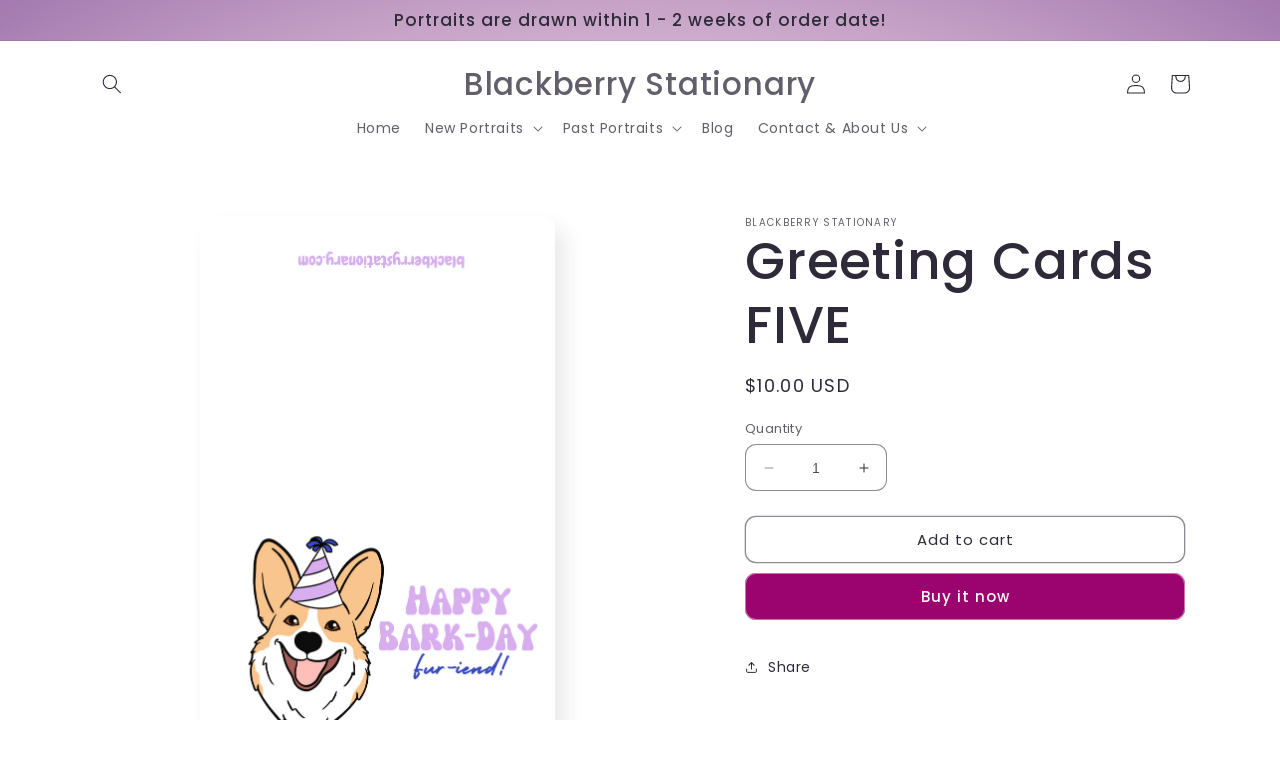

--- FILE ---
content_type: application/javascript
request_url: https://cdn-app.sealsubscriptions.com/shopify/public/js/sealsubscriptions-main.js?shop=blackberry-stationary.myshopify.com&1742445269c
body_size: 34513
content:

	

/**
*	version number: 27.8 
*/
if (typeof window.sealsubsloaded === 'undefined' ||  document.getElementById("seal-subs-loaded") === null) {
	
	try {
		// Mark SealSubs as loaded
		window.sealsubsloaded = true;
		
		var sealElm542 = document.createElement('div');
		sealElm542.id = 'seal-subs-loaded';
		sealElm542.style.cssText = 'display:none;';
		
		document.body.appendChild(sealElm542);
	} catch(e) {
		console.error(e); 
	}
	
	
	(function() {

		
		//var moduleURL = 'https://app.sealsubscriptions.com/shopify/public/js/seal-ac-module.js?shop=blackberry-stationary.myshopify.com'
		//if (window.sealsubscriptions_settings_updated !== 'undefined') {
		//	moduleURL += '&' + window.sealsubscriptions_settings_updated;
		//}
		
		//import testModule from moduleURL;
		
		if (typeof window.disableSealSubscriptionsApp === 'boolean' && window.disableSealSubscriptionsApp === true) {
			console.log('Seal Subscriptions app was disabled by the window.disableSealSubscriptionsApp variable.');
			return true;
		}
		

		var canShowWidgets = true;
				
				
		var autoInjectWidgets = true;
		

		var loadScript = function(url, callback, module){
			var script = document.createElement("script")
			
			if (typeof module !== 'undefined' && module === true) {
				script.type = "module";
			} else {
				script.type = "text/javascript";
			}
			
			script.setAttribute("defer", "defer");
		 
			if (script.readyState){  //IE
				script.onreadystatechange = function(){
					if (script.readyState == "loaded" ||
							script.readyState == "complete"){
						script.onreadystatechange = null;
						callback();
					}
				};
			} else {  //Others
				script.onload = function(){
					callback();
				};
			}
		 
			script.src = url;
			document.getElementsByTagName("head")[0].appendChild(script);
		};		

		var displaySealViaPreview = false;
		var subscriptionRules = [];

		var previewStyles = "";

		var settings = {
			'widget_ac_show_savings_badge': "true",
			'one_time_option_on_top'      : "true",
			'subscription_widget_design'  : "default"		};
		
		// Main SealSubs app		
		var SealSubs = function() {

			var subscriptionRules = [];			

			// Our replacement for jQuery 
			var $_ = function(selector) {
				
				var d = function(els) {
					// Assign elements to the els variable
					
					if (arguments.length === 1) {
						this._els = els;
					} else {
						this._els = [];
					}

					this.is$ = true;
					
					// _els can be:
					// - node list 
					// - array of nodes 
					// - node 
					
					this.getFirstEl = function(returnEmpty) {
						
						if (typeof returnEmpty === 'undefined') {
							returnEmpty = false;
						}
						
						if (this._els instanceof Node) {
							// This is already a node
							//console.log('Node');
							
							return this._els;
							
						} else if (this._els instanceof NodeList && typeof this._els.length > 0) {
							
							//console.log('NodeList', this._els.length);
							
							// This is a list of nodes 
							// Return the first node 
							return this._els[0];
							
						} else if (typeof this._els === 'object' && typeof this._els.length === 'number' && typeof this._els[0] !== 'undefined') {
							//console.log('Array', this._els.length, this._els[0] instanceof Node, this._els[0] instanceof NodeList);
							// It this is an array
							return this._els[0];
							
						}
						
						if (returnEmpty) {
							return null;
						} else {
							return document.createElement('DIV');
						}
					}
					
					
					if (this._els instanceof Node) {
						
						this[0] = this._els;
						
					} else if (this._els instanceof Node === false && this._els.length > 0) {
						
						for(var i = 0; i<this._els.length; i++) {
							this[i] = this._els[i];
						}
						
					}
					
					//return this._els;
				};
				
				d.prototype.loopAndApply = function(els, callback) {
					if(els instanceof Node) {
						callback(els, 0);
					} else if (els.length > 0) {
						for(var x = 0; x <els.length; x++) {
							if (els[x] instanceof Node) {
								callback(els[x], x);
							}
						}
					}
				}
				
				d.prototype.parseHtml = function(htmlStr) {
					const range = document.createRange();
					const fragment = range.createContextualFragment(htmlStr);
					
					return fragment;
				}
				
				d.prototype.on = function(eventName, selector, eventHandler) {
					
					if (arguments.length === 2) {
						// If we only pass 2 parameters, then the selector is actually event handler
						eventHandler = selector;
						selector = '';
						
						this.loopAndApply(this._els, function(el) {
							
							var wrappedHandler = (e) => {
								eventHandler.call(el, e);
							};
							el.addEventListener(eventName, wrappedHandler);
						});
						
					} else {
						this.loopAndApply(this._els, function(el) {
							const wrappedHandler = (e) => {
								if (!e.target) return;
								const el = e.target.closest(selector);
								if (el) {
									/*
									const newEvent = Object.create(e, {
										target: {
											value: el
										}
									});
									*/
									//e.target.value = el;
									
									eventHandler.call(el, e);
								}
							};
							el.addEventListener(eventName, wrappedHandler);
						});
					}
				}
				
				d.prototype.after = function(html) {
					var parsed = this.parseHtml(html);
					this.loopAndApply(this._els, function(el) {
						el.after(parsed);
					});
				}
				
				d.prototype.append = function(html) {
					var parsed = this.parseHtml(html);
					this.loopAndApply(this._els, function(el) {
						el.append(parsed);
					});
				}
				
				d.prototype.before = function(html) {
					var parsed = this.parseHtml(html);
					this.loopAndApply(this._els, function(el) {
						el.before(parsed);
					});
				}
				
				d.prototype.prepend = function(html) {
					var parsed = this.parseHtml(html);
					this.loopAndApply(this._els, function(el) {
						el.prepend(parsed);
					});
				}
				
				d.prototype.attr = function(k, v) {
					if (typeof v !== 'undefined') {
						this.loopAndApply(this._els, function(el) {
							el.setAttribute(k, v);
						});
						
						return this;
					} else {						
						var attr = this.getFirstEl().getAttribute(k);
						
						if (attr === null) {
							attr = undefined;
						}
						
						return attr;
					}
				}
				d.prototype.removeAttr = function(k) {
					if (typeof v !== 'undefined') {
						this.loopAndApply(this._els, function(el) {
							el.removeAttribute(k);
						});
					} else {						
						return this.getFirstEl().removeAttribute(k);
					}
				}
				
				d.prototype.html = function(html) {
					
					if (arguments.length === 1) {
						// We are setting the value 
						if (typeof html !== 'undefined') {
							this.loopAndApply(this._els, function(el) {
								el.innerHTML = html;
							});
						} else {						
							this.getFirstEl().innerHTML = html;
						}
					} else {
						// We are retrieving value 
						return this.getFirstEl().innerHTML;
					}
					
					
					
					return this;
				}
				d.prototype.text = function(value) {

					var el = this.getFirstEl();
					
					if (arguments.length === 1) {
						// We are setting the value 
						if (typeof value === 'undefined') {
							value = '';
						}
						
						// We are setting value 
						el.textContent = value;
					} else {
						
						// We are retrieving value
						return el.textContent;
						
						//return null;
					}
				}
				
				// find, 
				// closest 
				
				d.prototype._findElements = function(selector, node, scoped) {
					if (typeof node === 'undefined') {
						node = document;
					}
					
					var els = [];
					if (selector.indexOf(':visible') !== -1) {
						// The selector contains the :visible selector
						// Explode by selector, find elements, filter them and so on 
						
						var pair = selector.split(':visible');
						
						//var tmpEls = node.querySelectorAll(pair[0]);
						var tmpEls = this._findElements(pair[0], node);
						
						for (let i = 0; i < tmpEls.length; i++) {
							var x = new d(tmpEls[i]);
							
							if (x.visible()) {
								if (pair[1] === '') {
									// Filter the current set of elements 
									els.push(tmpEls[i]);
								} else {
									// Find the rest of elements 
									var y = x.find(pair[1]);
									
									if (y._els instanceof NodeList) {
										
										for(var z = 0; z < y._els.length; z++) {
											els.push(y._els[z]);
										}

									}
									
									//els = els.concat(y._els);
								}
							}
						}
					} else if (selector.indexOf(':first') !== -1) {
						// The selector contains the :visible selector
						// Explode by selector, find elements, filter them and so on 
						
						if (selector.indexOf(',') !== -1) {
							// We have multile selectors. Explode them by comma and run each separately, then group the results 
							// This resolves the problem if you use :first selector with other elements (comma separated), like that "select.bndlr-select-variant[name="variant_id"], input[name^="items\["][name$="\]id"]:first"
							var allSelectors = selector.split(',');
							
							for (var j = 0; j < allSelectors.length; j++) {
								
								var tmpEls = this._findElements(allSelectors[j].trim(), node);
								// tmpEls can be either Array or NodeList 
								if (tmpEls.length > 0) {
									
									for(var z = 0; z < tmpEls.length; z++) {
										els.push(tmpEls[z]);
									}
								}
							}
							
							
						} else {						
							var pair = selector.split(':first');
							
							var tmpEls = this._findElements(pair[0], node);
							
							if (tmpEls.length > 0) {
								els.push(tmpEls[0]);
							}
						}
						
					} else {
						
						/*
						if (typeof scoped !== 'undefined' && scoped === true) {
							selector = 'scope: ' + selector;
							//selector.replaceAll(',', ',scope:');
						}*/
						/*
						if (typeof scoped !== 'undefined' && scoped === true) {
							console.log('node', node);
						}*/
						
						els = node.querySelectorAll(selector);
					}
					
					return els;
				}
				
				// Find all elements and children that match the selector 
				d.prototype.find = function(selector) {


					var firstEl = this.getFirstEl();
					
					var els = [];
					
					if (firstEl !== null && typeof firstEl.querySelectorAll === 'function') {
						els = this._findElements(selector, firstEl, true);
					}
					
					return (new d(els));
				}
				
				d.prototype.closest = function(selector) {
					
					var els = [];
					
					var closestOne = this.getFirstEl().closest(selector);
					if (closestOne !== null && closestOne instanceof Node) {
						els.push(closestOne);
					}
					
					if (els.length >= 1 && els[0] !== null) {
						return (new d(els));
					}
					
					return (new d());
				}
				
				d.prototype.first = function() {
					var first = this.getFirstEl(true);
					
					if (first === null) {
						return (new d());
					} else {
						return (new d(first));
					}
				}
				
				// Filter the current set of elements 
				d.prototype.filter = function(selector) {
					var els = [];
					
					if (selector === ':selected') {
						for (let i = 0; i < this._els.length; i++) {
							if (this._els[i].selected) {
								els.push(this._els[i]);
							}
						}
					} else {
						els = [this.getFirstEl().filter(selector)];
					}
					return (new d(els));
				}
				
				
				d.prototype.parent = function() {

					if (this._els.length > 0 && this._els[0] instanceof Node) {
						var parent = this._els[0].parentNode;
						if (parent instanceof Node) {
							return (new d(parent));
						}
					} else if (this._els instanceof Node) {

						var parent = this._els.parentNode;
						if (parent instanceof Node) {
							return (new d(parent));
						}
					}
					return (new d());
				}
				
				d.prototype.children = function(selector) {
					
					var first = this.getFirstEl();
					
					var filteredChildren = [];
					
					var children = first.children;
					
					if (typeof selector === 'string' && selector.length > 0) {
						for (var x = 0; x < children.length; x++) {
							if (children[x].matches(selector)) {
								filteredChildren.push(children[x]);
							}
						}
					} else {
						filteredChildren = children;
					}
					
					return (new d(filteredChildren));
				}
				
				// Classes and attributes
				d.prototype.removeClass = function(className) {
					this.loopAndApply(this._els, function(el) {
						el.classList.remove(className);
					});
				}
				
				d.prototype.addClass = function(className) {
					this.loopAndApply(this._els, function(el) {
						el.classList.add(className);
					});
				}
				
				d.prototype.toggleClass = function(className) {
					this.loopAndApply(this._els, function(el) {
						el.classList.toggle(className);
					});
				}
				
				d.prototype.hasClass = function(className) {
					return this.getFirstEl().classList.contains(className);
				}
				
				// Value
				d.prototype.val = function(value) {

					var el = this.getFirstEl();
					
					if (arguments.length === 1) {
						// We are setting the value 
						if (typeof value === 'undefined') {
							value = '';
						}
						
						// We are setting value 
						el.value = value;
						
						return (new d(el));
					} else {
						
						// We are retrieving value 
						if (el.options) {
							if (el.multiple) {
								return el.options.filter((option) => {return (option.selected && option.disabled === false)}).map((option) => option.value);
							} else {
								var selectedIndex = el.options.selectedIndex;
								
								if (typeof el.options[selectedIndex] !== 'undefined' && el.options[selectedIndex].disabled !== true) {
									return el.options[selectedIndex].value;
								} else {
									// The selected option is disabled 
									// Get the first option which isn't disabled
									for(let j=0; j<el.options.length; j++) {
										if (el.options[j].disabled !== true) {
											return el.options[j].value;
										}
									}
								}
							}
						} else {
							return el.value;
						}
						return null;
					}
				}
				
				// Value with disabled selected option in the SELECT element
				d.prototype.valueWithDisabled = function(value) {

					var el = this.getFirstEl();
					
					if (arguments.length === 1) {
						// We are setting the value 
						if (typeof value === 'undefined') {
							value = '';
						}
						
						// We are setting value 
						el.value = value;
						
						return (new d(el));
					} else {
						
						// We are retrieving value 
						if (el.options) {
							if (el.multiple) {
								return el.options.filter((option) => {return (option.selected && option.disabled === false)}).map((option) => option.value);
							} else {
								var selectedIndex = el.options.selectedIndex;
								
								if (typeof el.options[selectedIndex] !== 'undefined') {
									return el.options[selectedIndex].value;
								} else {
									// The selected option is disabled 
									// Get the first option which isn't disabled
									for(let j=0; j<el.options.length; j++) {
										if (el.options[j].disabled !== true) {
											return el.options[j].value;
										}
									}
								}
							}
						} else {
							return el.value;
						}
						return null;
					}
				}
				
				// Prop 
				// Get value "tagName"
				// Set checked 
				// Set selected on option
				d.prototype.prop = function(key, value) {

					if (arguments.length === 2) {
						// We are setting the value 
						if (typeof value === 'undefined') {
							value = '';
						}
						
						this.loopAndApply(this._els, function(el) {
							el[key] = value; //e.g. checked, selected
						});
						
						return this;
						
					} else {
						var el = this.getFirstEl();
						// We are retrieving the value 
						return el[key]; //e.g. tagName
					}
				}
				
				d.prototype.change = function(eventHandler) {
					
					if (arguments.length === 1) {
						this.loopAndApply(this._els, function(el) {
							$_(el).on('change', eventHandler);
						});
					} else {
					
						this.loopAndApply(this._els, function(el) {
							var event = new Event('change', { bubbles: true });
							el.dispatchEvent(event);
						});
					}
					
					return this;
				}
				
				d.prototype.click = function(eventHandler) {
					
					if (arguments.length === 1) {
						this.loopAndApply(this._els, function(el) {
							//var event = new Event('click', { bubbles: true });
							//el.dispatchEvent(event);
							$_(el).on('click', eventHandler);
						});
					} else {
					
						this.loopAndApply(this._els, function(el) {
							//var event = new Event('click', { bubbles: true });
							//el.dispatchEvent(event);
							el.click();
						});
						
					}
					 
					
					return this;
				}
				
				d.prototype.trigger = function() {
					let customEvent = null;
					
					if (arguments.length === 2 && typeof arguments[1] !== 'undefined' && typeof arguments[1].target !== 'undefined') {
						// Not the same implementation as in jQuery 
						
						customEvent = new CustomEvent(arguments[0], {detail: arguments[1]});
						
					} else if (arguments.length === 1) {
						customEvent = new CustomEvent(arguments[0]);
					} else if(arguments.length === 2 && typeof arguments[1] === 'undefined') {
						customEvent = new CustomEvent(arguments[0]);
					}
					
					if (customEvent !== null) {
						this.loopAndApply(this._els, function(el) {
							el.dispatchEvent(customEvent);
						});
					}
				}
				
				
				d.prototype.serialize = function() {
					var firstEl = this.getFirstEl();
					if (firstEl.length > 0) {
						return (new URLSearchParams(new FormData(firstEl)).toString());
					}
					
					return '';
				}
				
				
				d.prototype.each = function(callback) {

					this.loopAndApply(this._els, function(el, i) {
						callback(i, el);
					});
				}
				
				d.prototype.remove = function() {
					
					this.loopAndApply(this._els, function(el, i) {
						el.remove();
					});
				}
				d.prototype.is = function(el) {
					/*
					var first 	= this.getFirstEl();
					var second 	= el.getFirstEl();
					return first === second;
					*/
					var compare = el.getFirstEl();
					var isSameElement = false;
					this.loopAndApply(this._els, function(el, i) {
						if (el === compare) {
							isSameElement = true;
						}
					});
					
					return isSameElement;
				}
				
								
				d.prototype.visible = function() {
					var el = this.getFirstEl();
					
					var width = el.offsetWidth;
					var height = el.offsetHeight;
					
					return (width > 0 && height > 0);
				}
				
				d.prototype.partiallyVisible = function() {
					var el = this.getFirstEl();
					
					var width = el.offsetWidth;
					var height = el.offsetHeight;
					
					return (width > 0 || height > 0);
				}
				
				d.prototype.show = function() {

					this.loopAndApply(this._els, function(el, i) {
						el.style.display = '';
					})
				}
				
				d.prototype.hide = function() {

					this.loopAndApply(this._els, function(el, i) {
						el.style.display = 'none';
					})
				}
				
				
				
				d.prototype.ready = function(callback) {
					if (document.readyState !== 'loading') {
						callback();
					} else {
						document.addEventListener('DOMContentLoaded', callback);
					}
				}
				
				// Getters
				Object.defineProperty(d.prototype, 'length', {
					get: function() {
						
						if (this._els instanceof Node) {
							return 1;
						}
						
						if (this._els instanceof Node === false && this._els.length > 0) {
							return this._els.length;
						}
						
						return 0;
						
						
					}
				});				
				
				Object.defineProperty(d.prototype, 'get', {
					get: function() {
						return this._els;
					}
				});

				var els = [];
				
				if (arguments.length === 1) {
					if (typeof selector === 'string' && selector.length > 0) {
						
						var x = new d();
						els = x._findElements(selector, document);
					}
					
					if (selector instanceof Node) {
						// This is already a node
						els = selector;
						
					} else if (selector instanceof NodeList) {
						// This is a list of nodes 
						// Return the first node 
						els = selector;
						
					} else if (typeof selector === 'object' && typeof selector.is$ !== 'undefined' && selector.is$) {
						// This is already our own object :) 
						els = selector._els;
						
					}
				} else {
					els = [document.createElement('DIV')];
				}
				
				return (new d(els));
			}
			
			$_.param = function param(obj, prefix) {
				var str = [];
				var encode = function (str) {
					return encodeURIComponent(str).replace(/%20/g, '+');
				};

				for (var p in obj) {
					if (obj.hasOwnProperty(p)) {
						var k = prefix ? prefix + '[' + p + ']' : p;
						var v = obj[p];

						if (typeof v === 'object') {
							str.push(param(v, k));
						} else {
							str.push(encode(k) + '=' + encode(v));
						}
					}
				}

				return str.join('&');
			}
			
			window.$_ = $_;
			
			var $ = $_;

			
			// Added 2021-03-17
			var globalDebouncers = [];
			function globalDebounce(key, callback, delay) {
				if (typeof globalDebouncers[key] !== 'undefined') {
					clearTimeout(globalDebouncers[key]);
				}
				globalDebouncers[key] = setTimeout(callback, delay);			
			}
			
			/* --------------------- Global Utility --------------------- */
			// Collection of various global utilities
			var GlobalUtility = (function() {
				var cart = {
					get: function() {
						var endpoint = 'cart.js';
						
						return fetch(nav.getRootUrl() + endpoint, {
							method: 'GET',
							cache: 'no-cache',
							credentials: 'same-origin',
							headers: {
								'Content-Type': 'application/json'
							}
						});
					}
				}
				
				// Navigation object
				var nav = {
					getRootUrl: function(withLocale) {
						
						if (typeof withLocale === 'undefined') {
							withLocale = false;
						}
						
						var locale = '';
						if (withLocale) {
							locale = this.getUrlLocale();
						}
						
						
						var url = window.location.origin?window.location.origin+'/':window.location.protocol+'//'+window.location.host+'/';
						if (locale.length > 0) {
							// Locale is set in the current URL, add it to the root URL
							url += locale+'/';
						}
						return url;	
					
					},
					isHomePage: function() {
						if (window.location.pathname === '/') {
							return true;
						}
						return false;
					},
					isProductPage: function() {
						if (/\/products\/([^\?\/\n]+)/.test(window.location.href)) {
							return true;
						}
						return false;
					},
					isCartPage: function() {
						if (/\/cart\/?/.test(window.location.href)) {
							return true;
						}
						return false;
					},
					isLoginPage: function() {
						if (/\/account\/login\/?/.test(window.location.href)) {
							return true;
						}
						return false;
					},
					isAccountMenuPage: function() {
						if (/\/account\/?$/.test(window.location.pathname) || /\/account\/.*$/.test(window.location.pathname)) {
							return true;
						}
						return false;
					},
					getProductHandle: function(href) {

						if (typeof href === 'undefined') {
							var href = window.location.href;
							href = href.replace('/products/products', '/products');
						}
						
						if (/\/products\/([^\?\/\n]+)/.test(href)) {
							var found = href.match(/\/products\/([^\?\/\n#]+)/);
							if (typeof found[1] !== 'undefined') {
								try {
									return decodeURIComponent(found[1]).replace('#', '');
								} catch(e) {
									return found[1].replace('#', '');
								}
							}
						}
						return false;
					},
					getAppApiEndpoint: function() {
						return 'https://app.sealsubscriptions.com/shopify/public/api/';
					},
					getInvoiceEndpoint: function() {
						return this.getAppApiEndpoint() + 'cdo.php?shop=blackberry-stationary.myshopify.com';
					},
					getSellingPlanId: function() {
						var qp = this.getQueryParams(window.location.search);
						if (typeof qp['selling_plan'] !== 'undefined') {
							return qp['selling_plan'];
						}
						
						return '';
					},
					getQueryParams: function(qs) {
						qs = qs.split('+').join(' ');

						var params = {},
							tokens,
							re = /[?&]?([^=]+)=([^&]*)/g;

						while (tokens = re.exec(qs)) {
							params[decodeURIComponent(tokens[1])] = decodeURIComponent(tokens[2]);
						}

						return params;
					},
					getLocale: function() {
						// Don't use Weglot here (probably, as it usually doesn't use the /locale/ in URL)
						if (typeof Shopify !== 'undefined' && typeof Shopify.locale === 'string') {
							return Shopify.locale
						}
						
						return '';
					},
					getUrlLocale: function() {
						var baseUrl = this.getRootUrl();
						var locale 	= this.getLocale();

						if (typeof window.Shopify !== 'undefined' && typeof Shopify.routes !== 'undefined' && typeof Shopify.routes.root === 'string') {
							// Get locale which is in URL, but is also saved in routes
							locale = Shopify.routes.root.replace(/\//g, '');						
						}

						if (locale !== '') {
							
							var url = window.location.href+'/';
							
							// Check if the baseurl + locale is present in the url
							if (url.indexOf(baseUrl+locale+'/') === 0) {
								return locale;
							}
						}

						return '';
					}
				};
				
				var string = {
					getRandomString: function(length) {
						var result           = '';
						var characters       = 'abcdefghijklmnopqrstuvwxyz0123456789';
						var charactersLength = characters.length;
						var a = [];
						for ( var i = 0; i < length; i++) {
							a.push(characters.charAt(Math.floor(Math.random() * charactersLength)));
						}
						return a.join('');
					}
				}
				
				var money = {
					currencySymbols: {
						'USD': '$', // Dollar
						'CAD': '$', // Dollar
						'AUD': '$', // Dollar
						'NZD': '$', // Dollar
						'EUR': '€', // Euro
						'CRC': '₡', // Costa Rican Colón
						'GBP': '£', // British Pound Sterling
						'ILS': '₪', // Israeli New Sheqel
						'INR': '₹', // Indian Rupee
						'JPY': '¥', // Japanese Yen
						'KRW': '₩', // South Korean Won
						'NGN': '₦', // Nigerian Naira
						'PHP': '₱', // Philippine Peso
						'PLN': 'zł', // Polish Zloty
						'PYG': '₲', // Paraguayan Guarani
						'THB': '฿', // Thai Baht
						'UAH': '₴', // Ukrainian Hryvnia
						'VND': '₫', // Vietnamese Dong
					},
					formatPrice: function(price, convertCurrency) {
						
						if (typeof Shopify !== 'undefined' && Shopify.hasOwnProperty('currency') && Shopify.currency.hasOwnProperty('rate')) {

							var currency 		= Shopify.currency.active;
							var exchangeRate 	= Shopify.currency.rate;
							var moneyFormat		= '{{amount}}'+currency; // We are no longer using this fallback value. If the currency can't be found, then the .toLocaleString method is used.
							
							var currencyFormat = '';
														
							if (currencyFormat.indexOf('{{iso_currency}}') !== -1) {
								currencyFormat = currencyFormat.replace('{{iso_currency}}', currency);
							}
							
							if (currencyFormat.indexOf('{{currency_symbol}}') !== -1) {
								if (typeof this.currencySymbols[currency] === 'string') {
									var symbol = this.currencySymbols[currency];
									currencyFormat = currencyFormat.replace('{{currency_symbol}}', symbol);
								} else {
									currencyFormat = currencyFormat.replace('{{currency_symbol}}', '');
								}
							}							
							
							if (typeof convertCurrency === 'undefined') {
								convertCurrency = false;
							}
							
							if (convertCurrency && exchangeRate !== "1.0") {
								price = this.convertMoney(price, exchangeRate, currency);
							}
							
							var bodyAttrMoneyFormat = $_('body').attr('data-money-format');
							
							if (currencyFormat !== '') {
								moneyFormat = currencyFormat;
							} else {
							
								if (typeof Shopify !== 'undefined' && typeof Shopify.currency_settings !== 'undefined' && typeof Shopify.currency_settings.money_format !== 'undefined') {
									// world-rugby-shop								
									moneyFormat = Shopify.currency_settings.money_format;
								} else if (typeof window.money_format !== 'undefined') {
									// noelle-wolf	
									moneyFormat = window.money_format;
								} else if (typeof window.Theme !== 'undefined' && typeof window.Theme.moneyFormat !== 'undefined') {
									// yammeya							
									moneyFormat = window.Theme.moneyFormat;
								} else if (typeof window.theme !== 'undefined' && typeof window.theme.moneyFormat !== 'undefined') {
									// guru-muscle
									moneyFormat = window.theme.moneyFormat;
								} else if (typeof window.theme !== 'undefined' && typeof window.theme.money_format  === 'string') {
									moneyFormat = window.theme.money_format ;
								} else if (typeof window.theme !== 'undefined' && typeof window.theme.settings !== 'undefined' && typeof window.theme.settings.moneyFormat !== 'undefined') {
									moneyFormat = window.theme.settings.moneyFormat;
								} else if (typeof window.theme !== 'undefined' && typeof window.theme.strings !== 'undefined' && typeof window.theme.strings.moneyFormat === 'string') {
									moneyFormat = window.theme.strings.moneyFormat;
								} else if (typeof window.Currency !== 'undefined' && typeof window.Currency.money_format !== 'undefined' && typeof window.Currency.money_format[currency] === 'string') {
									moneyFormat = window.Currency.money_format[currency];
								} else if (typeof window.Currency !== 'undefined' && typeof window.Currency.money_format === 'string') {
									moneyFormat = window.Currency.money_format;
								} else if (typeof bodyAttrMoneyFormat !== 'undefined' && typeof bodyAttrMoneyFormat === 'string' && bodyAttrMoneyFormat !== '') {
									moneyFormat = bodyAttrMoneyFormat;
								} else if (typeof wsgMoneyFormat === 'string') {
									moneyFormat = wsgMoneyFormat;
								} else if (typeof price_format === 'string') {
									moneyFormat = price_format;
								} else {
									price = price/100;
									return price.toLocaleString(undefined, { style: 'currency', currency: (currency || this.getDefaultCurrency()) });
								}
							}

														
							return this.formatMoney(price, moneyFormat, (currency || this.getDefaultCurrency()));
						}
						
						return '';
					},
					formatMoney: function(cents, format, fallbackCurrency, directionFor50) {
						
						// The directionFor50 is used to let the function know how to round numbers if the decimals equal 50.
						// We are using this direction for discounted value if the user chooses the amount_no_decimals format, because we calculate the discounted value in here by 
						// subtracting original - discount. 
						// E.g. 
						// original = 100
						// discount = 0.5
						// discounted value = 99.5
						// Rounded discounted value would be 100 and the rounded discount would be 1.
						if (typeof directionFor50 === 'undefined') {
							var directionFor50 = 'up';
						}
						
						try {
							if (typeof cents == 'string') {
								cents = cents.replace('.','');
							}

							var value = '';
							var placeholderRegex = /\{\{\s*(\w+)\s*\}\}/;
							var formatString = format;

							function defaultOption(opt, def) {
								return (typeof opt == 'undefined' ? def : opt);
							}

							function formatWithDelimiters(number, precision, thousands, decimal, directionFor50) {

								precision 		= defaultOption(precision, 2);
								thousands 		= defaultOption(thousands, ',');
								decimal   		= defaultOption(decimal, '.');
								directionFor50  = defaultOption(directionFor50, 'up');

								if (isNaN(number) || number == null) {
									return 0;
								}

								var originalNumber = number;
								number = (number/100.0).toFixed(precision);
								
								if (directionFor50 === 'down') {
									if (((originalNumber/100) - number) === -0.5) {
										// We have rounded in the wrong direction
										// Subtract 1 to fix this
										number -= 1;
										number = number.toString();
									}
								}

								var parts 	= number.split('.'),
								dollars 	= parts[0].replace(/(\d)(?=(\d\d\d)+(?!\d))/g, '$1' + thousands),
								cents   	= parts[1] ? (decimal + parts[1]) : '';

								return dollars + cents;
							}

							switch(formatString.match(placeholderRegex)[1]) {
								case 'amount':
								value = formatWithDelimiters(cents, 2);
								break;
								case 'amount_no_decimals':
								value = formatWithDelimiters(cents, 0, ',', '.', directionFor50);
								break;
								case 'amount_with_comma_separator':
								value = formatWithDelimiters(cents, 2, '.', ',');
								break;
								case 'amount_with_decimal_separator': // Some strange format
								value = formatWithDelimiters(cents, 2, ',', '.');
								break;
								case 'amount_no_decimals_with_comma_separator':
								value = formatWithDelimiters(cents, 0, '.', ',', directionFor50);
								break;
								case 'amount_no_decimals_with_space_separator':
								value = formatWithDelimiters(cents, 0, ' ', ',', directionFor50);
								break;
								case 'amount_with_apostrophe_separator':
								value = formatWithDelimiters(cents, 2, "'", '.');
								break;
							}
						

							return formatString.replace(placeholderRegex, value);
							
						} catch(e) {
							console.log(e.message);
							
							price = cents/100;
							
							return price.toLocaleString(undefined, { style: 'currency', currency: fallbackCurrency });
						}
					},
					convertIfNeeded: function(price, round) {
						if (typeof round === 'undefined') {
							round = true;
						}
						if (typeof Shopify !== 'undefined' && Shopify.hasOwnProperty('currency') && Shopify.currency.hasOwnProperty('rate')) {

							var currency 		= Shopify.currency.active;
							var exchangeRate 	= Shopify.currency.rate;
							var moneyFormat		= '{{amount}}'+currency;
							
							if (exchangeRate !== "1.0" && exchangeRate !== 1.0) {
								price = this.convertMoney(price, exchangeRate, currency, round);
							}
						}
						
						return price;
					},
					convertMoney: function(value, rate, currency, round) {
						// Converts money and rounds up based on the defined policy
						if (value <= 0) {
							return 0;
						}
						
												
						value *= rate;
						
						var roundUp = [
							'USD', 'CAD', 'AUD', 'NZD', 'SGD', 'HKD', 'GBP'
						];
						
						var roundTo100 = [
							'JPY'
						];
						
						var roundTo95 = [
							'EUR'
						];
						
						if (round) {
							if (roundUp.indexOf(currency) !== -1) {
								// Round up
								value = Math.ceil(value);						
							} else if(roundTo100.indexOf(currency) !== -1) {
								// Round to nearest 100
								value = Math.ceil(value/100)*100
							} else if(roundTo95.indexOf(currency) !== -1) {
								// Round up to 0.95
								value = Math.ceil(value) - 0.05;
							}
						}

						return value;
					},
					roundMoney: function(value) {
						// Converts money and rounds up based on the defined policy
						if (value <= 0) {
							return 0;
						}
						
						if (typeof Shopify !== 'undefined' && Shopify.hasOwnProperty('currency') && Shopify.currency.hasOwnProperty('active')) {

							var currency = Shopify.currency.active;
							
							var roundUp = [
								'USD', 'CAD', 'AUD', 'NZD', 'SGD', 'HKD', 'GBP'
							];
							
							var roundTo100 = [
								'JPY'
							];
							
							var roundTo95 = [
								'EUR'
							];
							
							if (roundUp.indexOf(currency) !== -1) {
								// Round up
								value = Math.ceil(value);						
							} else if(roundTo100.indexOf(currency) !== -1) {
								// Round to nearest 100
								value = Math.ceil(value/100)*100
							} else if(roundTo95.indexOf(currency) !== -1) {
								// Round up to 0.95
								value = Math.ceil(value) - 0.05;
							}
						}

						return value;
					},
					wrapInSpan: function(value) {
													var span = '<span class="money conversion-bear-money seal-money ht-money">'+value+'</span>';
												return span;
					},
					convertViaIntegrations: function($element) {
						
						/*
						if (typeof $element !== 'undefined') {
							if ($element.attr('doubly-currency') !== null) {
								// Remove the "doubly-currency" class so that currency converter will pick it up again
								$element.removeAttr('doubly-currency');
							}
						}*/
						
						if (typeof DoublyGlobalCurrency !== 'undefined' && typeof DoublyGlobalCurrency.currentCurrency !== 'undefined' && typeof DoublyGlobalCurrency.convertAll !== 'undefined') {
							try {
								DoublyGlobalCurrency.convertAll(DoublyGlobalCurrency.currentCurrency, '.sls-price .money');
								
															} catch(e) {}
						}

						if (typeof geckoShopify !== 'undefined' && 
							typeof geckoShopify.Currency_convertAll === 'function' && 
							typeof geckoShopify.StorageCurrency === 'function' &&
							typeof Shopify !== 'undefined' && 
							typeof Shopify.currency !== 'undefined' &&
							typeof Shopify.currency.active === 'string'
							) {
							try {
								var c = geckoShopify.StorageCurrency();
								if (c !== null) {
									geckoShopify.Currency_convertAll(Shopify.currency.active, geckoShopify.StorageCurrency());
								}
							} catch(e) {
								//console.log(e);
							}
						}
						
						if (typeof window.money_default === 'string' && typeof Currency !== 'undefined' && typeof Currency.currentCurrency === 'string') {
							try {
								Currency.convertAll(window.money_default, Currency.currentCurrency);
							} catch(e) {
								console.log(e);
							}
						}
						if (typeof window.conversionBearAutoCurrencyConverter !== 'undefined' && typeof window.conversionBearAutoCurrencyConverter.convertPricesOnPage !== 'undefined') {
							try {
								window.conversionBearAutoCurrencyConverter.convertPricesOnPage();
							} catch(e) {
								console.log(e);
							}
						}
						
						
						
						if (typeof window.baCurr !== 'undefined' && typeof window.baCurr.refreshConversion === 'function') {
							try {
								window.baCurr.refreshConversion();
							} catch(e) {
								console.log(e);
							}
						}
						
						try {
							if (typeof mlvedaload === 'function' && typeof ACSCurrency !== "undefined" && typeof ACSCurrency.moneyFormats !== "undefined") {
								mlvedaload();
							}
						} catch(e) {
							console.log(e);
						}
						
													if (typeof $element !== 'undefined') {
								if ($element.hasClass('done') && $element.hasClass('money') && $element.attr('ws-currency') !== null && $element.attr('ws-price') !== null) {
									// Remove the "done" class so that currency converter will pick it up again
									$element.removeClass('done');
									$element.removeAttr('ws-currency');
									$element.removeAttr('ws-price');
								}
							}
												
					}
				}
				
				var unitPriceEngine = {
					unitRelations: {
						'l': {
							'ml': 0.001,
							'cl': 0.01,
							'l'	: 1,
							'm3': 1000
						},
						'g': {
							'mg': 0.001,
							'g'	: 1,
							'kg': 1000
						},
						'm': {
							'mm': 0.001,
							'cm': 0.01,
							'm'	: 1						
						},
						'm2': {
							'm2': 1
						},
						'item': {
							'item': 1
						}
					},
					/*
					"unit_price_measurement": {
						"measured_type": "count",
						"quantity_value": "12.0",
						"quantity_unit": "item",
						"reference_value": 1,
						"reference_unit": "item"
					},
					*/
					calculate: function(price, variant) {
						if (typeof variant.unit_price_measurement === 'undefined') {
							return false;
						}
						var config = variant.unit_price_measurement;
						
						var quantityUnit 	= config.quantity_unit;
						var referenceUnit 	= config.reference_unit;
						var referenceValue 	= config.reference_value;
						var quantityValue 	= parseFloat(config.quantity_value);
						
						var pricePerBaseUnit 		= 0;
						var pricePerReferenceUnit 	= -1;

						var pricePerUnit = price/quantityValue;

						// Round to two decimals
						//pricePerUnit = Math.round((pricePerUnit + Number.EPSILON) * 100) / 100;
						// Disabled on 2022-03-09 (heartwarmer-foods)
						
						var baseUnit = '';
						for(var key in this.unitRelations) {
							if (this.unitRelations.hasOwnProperty(key)) {
								if (typeof this.unitRelations[key][quantityUnit] !== 'undefined') {
									baseUnit = key;
									break;
								}
							}
						}
						
						if (baseUnit !== '') {

							pricePerBaseUnit = pricePerUnit/this.unitRelations[baseUnit][quantityUnit];
							
							var baseReferenceUnit = '';
							for(var key in this.unitRelations) {
								if (this.unitRelations.hasOwnProperty(key)) {
									if (typeof this.unitRelations[key][referenceUnit] !== 'undefined') {
										baseReferenceUnit = key;
										break;
									}
								}
							}

							if (baseReferenceUnit !== '') {
								pricePerReferenceUnit = this.unitRelations[key][referenceUnit]*pricePerBaseUnit*referenceValue;
							}
						}
						
						if (pricePerReferenceUnit >= 0) {
							
							referenceUnitString = referenceUnit;
							if (referenceValue > 1) {
								referenceUnitString = referenceValue + referenceUnitString;
							}
							
							return {
								'price_per_unit': pricePerReferenceUnit,
								'unit'			: referenceUnitString
							}
						}
						
						return false;
					}
				}
				
				var theme = {
					isStoreId: function(themeStoreId) {
						if (typeof window.Shopify !== 'undefined' && 
							typeof window.Shopify.theme !== 'undefined' && 
							typeof window.Shopify.theme.theme_store_id !== 'undefined' && 
							window.Shopify.theme.theme_store_id === themeStoreId) {
								
							return true;
						}
						
						return false;
					}
				}
				
				return {
					cart			: cart,
					nav				: nav,
					string			: string,
					money			: money,
					unitPriceEngine	: unitPriceEngine,
					theme			: theme
				}
			})();
			
			var GlobalTranslator = (function() {

				var translations = {"dflt":{"widget_one_time_option_label":"One-time purchase","widget_one_time_option_description":"","acwidget_purchase_options_label":"Purchase options","acwidget_each_label":"","acwidget_per_delivery_label":"per delivery","acwidget_savings_label":"SAVE {{savings}}","acwidget_subscription_details_label":"Subscription details","acwidget_subscription_details_content":"<strong>How subscriptions work<\/strong>\r\n<br \/>\r\n<br \/>\r\nYou can modify or cancel your subscriptions anytime. There is no obligation. Subscriptions are renewed automatically.","acwidget_subscription_details_link_label":"Learn more about subscriptions...","acwidget_subscription_details_link":"https:\/\/www.sealsubscriptions.com\/articles\/how-subscriptions-work","subscribenow_button_text":"Subscribe now","widget_subscribe_and_deliver_text":"Subscribe and deliver every","widget_show_details_label":"See details","widget_subscription_description":"You will receive a payment link and won't be charged automatically.","cart_interval_text":"Subscription interval","cart_discount_text":"Discount on next order","intervals_day":"day","intervals_days":"{{number}} days","intervals_week":"week","intervals_weeks":"{{number}} weeks","intervals_month":"month","intervals_months":"{{number}} months","intervals_year":"year","intervals_years":"{{number}} years","orderstatuswidget_title":"Subscription","orderstatuswidget_description":"You can view, edit or cancel your subscriptions by logging into your account or through the direct link you receive in the email.","orderstatuswidget_subscription_button":"Manage your subscriptions","orderstatusemailwidget_title":"Resend magic subscription link","orderstatusemailwidget_description":"You can view, edit or cancel your subscriptions by logging into your account or through the magic link you receive in the email. You can also resend yourself an email with the magic link to the customer portal where you can view and edit your subscription. The email will be sent a few minutes after you click on the button below.","orderstatusemailwidget_resend_email_button_text":"Resend email with the magic link","orderstatusemailwidget_resend_email_button_success_text":"Email will be sent in a few minutes!","orderstatusemailwidget_resend_email_button_error_text":"Something went wrong","customraccountlogin_need_help_accessing_subscriptions_text":"Need help accessing your subscriptions?","customraccountlogin_click_here_text":"Click here","customeraccountmenu_link_to_subscriptions_text":"Subscriptions"}};
			
				function getTranslations() {
					return translations;
				}

				function stripQuotes(string) {
					return string.replace("'", '').replace("'", '');
				}
				
				function getLocale() {
					var locale = 'dflt';
					
					if (typeof Weglot !== 'undefined' && typeof Weglot.getCurrentLang === 'function') {
						try {
							var lang = Weglot.getCurrentLang();
							if (typeof lang !== 'undefined' && lang !== null && lang !== '') {
								return lang;
							}
						} catch(e) {}
					}
					
					// Shop locale should be set in Shopify.locale variable
					if (typeof Shopify !== 'undefined' && typeof Shopify.locale !=='undefined') {
						locale = Shopify.locale;
					}
					return locale;
				}
				
				function getPlainLocale() {
					// Returns locale without a dash in it (e.g. sk-SK to sk)
					var locale = getLocale();
					
					if (locale.indexOf('-') !== -1) {
						// We have a dash in our locale 
						locale = locale.substring(0, locale.indexOf('-'));
					}
					
					return locale;
				}
				
				function getTranslation(key, stripQuotes) {

					var val 				= key;
					var locale 				= getLocale();
					var plainLocale 		= getPlainLocale();
					var localTranslations 	= {};
					
					if (typeof translations[locale] !== 'undefined') {
						localTranslations = translations[locale];
					}
					
					if (Object.keys(localTranslations).length === 0 && typeof translations[plainLocale] !== 'undefined') {
						localTranslations = translations[plainLocale];
					}
					
					if (typeof localTranslations[key] !== 'undefined') {
						val = localTranslations[key];
					} else {
						// Looks like the translation value is missing for the local language
						// Get the default one
						if (typeof translations['dflt'][key] !== 'undefined') {
							val = translations['dflt'][key];
						}
					}
					
					if (typeof stripQuotes !== 'undefined' && stripQuotes === true) {
						val = this.stripQuotes(val);
					}
					
					return val;
				}
				
				return {
					stripQuotes			: stripQuotes,
					getTranslations		: getTranslations,
					getLocale			: getLocale,
					getTranslation		: getTranslation
				}
			})();
			
			var GlobalView = (function() {

				// This function can return an array of elements or just one element
				function getExtensionForm($parent, canReturnArray) {
					
					if (typeof canReturnArray === 'undefined') {
						canReturnArray = false;
					}
					
					if ($parent.closest('.bundler-target-element').length > 0) {
						// We are in Bundler widget, don't return the extension form as we aren't dependent on that at all
						return null;
					}
					
										
					var extensionAttr = $parent.attr('data-seal-extension');
					if (typeof extensionAttr !== 'undefined') {

						// We are in the extension
						// Find the form and return it
						var extFormSelector = 'product-form.product-form form, .product-form__buy-buttons form.shopify-product-form[action*="/cart/add"], form.product-single__form[action*="/cart/add"], form[action*="/cart/add"][id^="product_form_"], form.shopify-product-form[action*="/cart/add"][data-product-form]';
						extFormSelector += ', [id^="AddToCartForm"] form[action*="/cart/add"]';
						extFormSelector += ', form.product-buy-buttons--form';
						extFormSelector += ', .product-form-container .product_form form.shopify-product-form[action*="/cart/add"]';
						extFormSelector += ', form.product-buy-buttons--form[action*="/cart/add"]';
						extFormSelector += ', form.ajax-product-form[action*="/cart/add"]';
						extFormSelector += ', .buy-buttons-row form[action*="/cart/add"]';
						extFormSelector += ', form.product-form--container[action*="/cart/add"], .main-product__block-buy_buttons product-form form[action*="/cart/add"]';
						extFormSelector += ', .product-info__buy-buttons form[action*="/cart/add"][is="product-form"].shopify-product-form, form.product-form.product-form--single[action="/cart/add"]';
						extFormSelector += ', form[id^="product-form-"][is="product-form"][action*="/cart/add"]';
						extFormSelector += ', form[action*="/cart/add"].buy-buttons__form';
						extFormSelector += ', preorder-button form[action*="/cart/add"]';
						extFormSelector += ', form[action*="/cart/add"][data-type="add-to-cart-form"]:not([id^="product-infoupsellproduct_upsell_"])';
						//extFormSelector += ', #sabhq-root form.sabhq'; // ismilees
						
						if ($parent.closest('.product-detail__detail').length > 0) {
							extParent = $parent.closest('.product-detail__detail');

							if (extParent.length > 0) {
								var extForm = extParent.find(extFormSelector);

								if (extForm.length > 0) {
									// Find the form with add to cart button
									for (var i = 0; i<extForm.length; i++) {

										var $el = $_(extForm[i]);
										if ($el.find('button').length > 0) {
											return $el;
										}
									}
								}
							}
						}

						var extParent = $parent.closest('.shopify-app-block').parent();
						
						if (extParent.length > 0) {
							
							if (canReturnArray) {
								var extForm = extParent.find(extFormSelector); 							} else {
								var extForm = extParent.find(extFormSelector).first();
							}
							
							if (extForm.length > 0) {

								return extForm;
							}
						}
						
						var extParent = $parent.closest('.main-product__block').parent();
						if (extParent.length > 0) {
							var extForm = extParent.find(extFormSelector).first();
							if (extForm.length > 0) {
								return extForm;
							}
						}
						
						extParent = $parent.closest('[data-product-details], .product-single__box');
						if (extParent.length > 0) {
							var extForm = extParent.find(extFormSelector).first();
							if (extForm.length > 0) {
								return extForm;
							}
						}
						
						extParent = $parent.closest('.product__app')
						if ($parent.length > 0) {
							extParent = extParent.parent();
							if (extParent.length > 0) {
								var extForm = extParent.find(extFormSelector).first();
								if (extForm.length > 0) {
									return extForm;
								}
							}
						}
						
						extParent = $parent.closest('.product-page--featured-blocks')
						if (extParent.length > 0) {
							extParent = extParent.parent();

							if (extParent.length > 0) {
								var extForm = extParent.find(extFormSelector).first();
								if (extForm.length > 0) {
									return extForm;
								}
							}
						}
						
						extParent = $parent.closest('[class*="product-block--@app"]');
						if (extParent.length > 0) {
							extParent = extParent.parent();

							if (extParent.length > 0) {
								var extForm = extParent.find(extFormSelector).first();
								if (extForm.length > 0) {
									return extForm;
								}
							}
						}
						
						extParent = $parent.closest('[data-block-type="@app"]');

						if (extParent.length > 0) {
							extParent = extParent.parent();

							if (extParent.length > 0) {

								var extForm = extParent.find(extFormSelector).first();

								if (extForm.length > 0 && extForm.closest('product-recommendations').length === 0) {
									return extForm;
								}
							}
						}
						
						extParent = $parent.closest('.product-form.theme-init');

						if (extParent.length > 0) {

							if (extParent.length > 0) {
								var extForm = extParent.find(extFormSelector).first();
								if (extForm.length > 0) {
									return extForm;
								}
							}
						}
						
						extParent = $parent.closest('.product-page--blocks');

						if (extParent.length > 0) {

							if (extParent.length > 0) {
								var extForm = extParent.find(extFormSelector).first();
								if (extForm.length > 0) {
									return extForm;
								}
							}
						}
						
						/*
						if ($parent.closest('.product__info-container').length > 0) {
							extParent = $parent.closest('.product__info-container');

							if (extParent.length > 0) {
								var extForm = extParent.find('form[action*="/cart/add"][data-type="add-to-cart-form"]').first();
								if (extForm.length > 0) {
									return extForm;
								}
							}
						}*/
						
						extParent = $parent.closest('.product__info-container');

						if (extParent.length > 0) {

							if (extParent.length > 0) {
								
								//var extForm = extParent.find(extFormSelector).first();
								var extForm = extParent.find(extFormSelector).first();
								if (extForm.length > 0) {
									return extForm;
								}
							}
						}
						
						extParent = $parent.closest('article#product-description');

						if (extParent.length > 0) {

							if (extParent.length > 0) {
								var extForm = extParent.find('form[action*="/cart/add"][id*="main"]').first();
								if (extForm.length > 0) {
									return extForm;
								}
							}
						}
						
						extParent = $parent.closest('div.product-form');

						if (extParent.length > 0) {

							if (extParent.length > 0) {
								var extForm = extParent.find('.buy-buttons-row form.product-purchase-form[action*="/cart/add"]').first();
								if (extForm.length > 0) {
									return extForm;
								}
							}
						}

						extParent = $parent.closest('.main-product-info-container'); // This one has to be separate from the next one!

						if (extParent.length > 0) {
							var extForm = extParent.find('form[action*="/cart/add"]');

							if (extForm.length > 0) {
								return extForm;
							}
						}
						
						
						extParent = $parent.closest('product-form[data-name="main-product-form"], .product__content, .t4s-product__info-container, .product-details, .main-product__hero, .product__info, .product-info, .productView-details, .product-detail__form, .product-grid__detail, .product-blocks, .product-content-container, .featured-product__info-container, .product-converter__blocks, .main-product__blocks, .product-detail__detail, .t4s-product__info-wrapper, .form__wrapper, .product__section-details, .product-single__details, .product__detail-content, [class="#product-meta"], .flex__item.product__right, .yv-main-product-detail, .product__section-content, [data-product-details], article.product__section-right, .site-box-content, .product-single__meta, .product-main-block__details, #main-product, .item-info, .product-text.grid-portable-2, .product__meta, .main-product__blocks-after-media, product-page .product-text.grid-offset-2, product-page .product-text, .wt-product__info, [data-instant-form-variant-id], .main--product-content-inner, .product-info-details, [class="#product-meta"], .product--add-to-cart-form, .f8pr, .pdp-content, .hdt-product-info__list, .main-product__blocks, .quick-buy-drawer__info, .main-product__blocks-before-media, .drawer-content');

						if (extParent.length > 0) {

							var extForm = extParent.find('form[action*="/cart/add"]:not([id*="cross_sell"])'); // :not([id*="cross_sell"]) was added for brainologist

							if (extForm.length > 0) {
								return extForm;
							}
						}
						
						
					} else {
						
						
												
												
						
						var $offr = $parent.closest('[itemtype="http://schema.org/Offer"]');
						if($offr.length === 1) {
							// Special case for fgbg-lifestyle-ii because they use some kind of special volume discounting app, which hides the actual form element
							if ($offr.find('form + #new-form .sealsubs-target-element').length > 0) {

								return $offr.find('form').first();
							}
						}
						
						var $offr = $parent.closest('.product-form--root');
						if($offr.length === 1) {
							// Special case for xotics-products because the blockshop theme is doing some magic with forms
							
							if ($offr.find('form.product-form--container[action*="/cart/add"]').length > 0) {
								return $offr.find('form.product-form--container[action*="/cart/add"]').first();
							}
						}
						
						var $offr = $parent.closest('product-form[data-aid="main-product-form"], .form__width');
						if($offr.length === 1) {
							// Special case for the-parks.myshopify.com because the Wayne(Influence) theme is doing some magic with forms

							//var fKey = 'form[data-aid="dynamic-buttons-form"][action*="/cart/add"]';
							var fKey = 'form[action*="/cart/add"]';
							if ($offr.find(fKey).length > 0) {
								if (canReturnArray) {
									return $offr.find(fKey);
								} else {
									return $offr.find(fKey).first();
								}
							}
						}
						
						var $parentContainer = $parent.closest('.collection__page-product'); // This one has to be separate from the next one.
						
						if($parentContainer.length === 1) {
							
							var fKey = 'form[action*="/cart/add"]';
							if ($parentContainer.find(fKey).length > 0) {
								if (canReturnArray) {
									return $parentContainer.find(fKey);
								} else {
									return $parentContainer.find(fKey).first();
								}
							}
						}
						
						
						var closestSelector = '.product__info-container, .single .details, .form__inner__wrapper, .product__section-right, .shogun-root .shg-row, #product-content, .product-details, .product-info, .productView-product, .product-detail__detail, .quickbuy-form, [data-product-grid-column-details], .product-display__content, .drawer__content, quick-buy-popover, .product-block-container, .featured-product__info-container, .product__sticky, .product-actions, .product-single__meta, .product-info-details, article[data-template*="__main-product"], .product-blocks, .homepage-sections--indiv-product-slider-variants, product-info, [data-product-form-wrapper], .product__content, .drawer__body__wrapper, .product-single__information';
												
						var $parentContainer = $parent.closest(closestSelector);
						
						
						
						if($parentContainer.length === 1) {
							
							var fKey = 'form[action*="/cart/add"][data-type="add-to-cart-form"]';
							if ($parentContainer.find(fKey).length > 0) {
								if (canReturnArray) {
									return $parentContainer.find(fKey);
								} else {
									return $parentContainer.find(fKey).first();
								}
							}
						}

						if($parentContainer.length === 1) {
							
							var fKey = 'form[action*="/cart/add"]';
							
							if ($parentContainer.find(fKey).length > 0) {
								if (canReturnArray) {
									return $parentContainer.find(fKey);
								} else {
									return $parentContainer.find(fKey).first();
								}
							}
							
							
													}
						
						/*
						var extParent = $parent.closest('.shopify-app-block').parent();
						if (extParent.length > 0) {
							
							if (canReturnArray) {
								var extForm = extParent.find(extFormSelector);
							} else {
								var extForm = extParent.find(extFormSelector).first();
							}
							
							if (extForm.length > 0) {
								return extForm;
							}
						}
						
						*/
						
						try {
							var parentSel 	= $parent.attr('data-parent');
							var formSel 	= $parent.attr('data-form');

							if (typeof parentSel !== 'undefined' && typeof formSel !== 'undefined') {
								
								var $offr = $parent.closest(parentSel);
								
								if ($offr.find(formSel).length > 0) {
									return $offr.find(formSel).first();
								}
							}
						} catch(e) {
							
						}
						
						/*
						var $offr = $parent.closest('form.product-form.product-form-product-template');
						if($offr.length > 0) {
						
							if (canReturnArray) {
								return $offr;
							} else {
								return $offr.first();
							}
						}*/
						
						
											}
					
					return null;
				}
				
				// Some themes also have thing soutside of the form and then use them to add to the cart. 
				// Get the container of these elements so that we can set up change listeners on them
				function getProductFormContainer($element) {
					
					var $productFormContainer = $element.closest('.product-single__box');
					if($productFormContainer.length === 1) {
						
						return $productFormContainer;
					}
					
					return null;
				}
				
				return {
					getExtensionForm : getExtensionForm,
					getProductFormContainer : getProductFormContainer
				}
			})();
			
			// This should actually be an array of objects, as object doesn't have a defined order
			var GlobalFormSelectors = {
				'#sealsubscriptions-default-widget-target-element'																				: 'prepend',
				
				'.buy-buttons-row form[action*="/cart/add"]'																					: 'prepend',
				'form[action*="/cart/add"].product-purchase-form'																				: 'prepend',
				'form[action*="/cart/add"].product-form.product-form--mini.product-form--not-quickbuy .half.column.product-details .product-section.border-bottom .option-selectors'				: 'before',
				'form[action*="/cart/add"].product-form.product-form--mini.product-form--not-quickbuy .half.column.product-details .product-section.border-bottom .payment-and-quantity'				: 'before',
				'form[action="/cart/add"] .gt_product-content .gt_product-button.gt_button-atc'													: 'before',
				'form[action="/cart/add"] .product-form'																						: 'prepend',
				'.product-page-info form[action="/cart/add"][data-js-product-form] [data-js-footbar-product-limit]'								: 'before',
				'form.lh-product-form[action="/cart/add"] .lh-content-summary .lh-price-block.price + div.clearfix'								: 'after',
				//'product-form > form[action="/cart/add"][data-type="add-to-cart-form"] .product__cart-functions .flex-buttons'					: 'after',
				'product-form form[action="/cart/add"] form[action*="/cart/add"]'																: 'prepend',
				'[itemtype="http://schema.org/Offer"] form + #new-form #new-form-atc' 															: 'before',
				'form.product-form--wide[action="/cart/add"]'																					: 'prepend',
				'form.shopify-product-form[action="/cart/add"] .desc_blk .main-product-description-product'										: 'before',
				'form[action="/cart/add"].ProductForm .ProductMeta'																				: 'after',
				'form[action="/cart/add"].ProductForm'																							: 'prepend',
				'form[action="/cart/add"] div.item-content div[data-icon="gpicon-product-quantity"]'											: 'before',
				'form.pf-product-form[action="/cart/add"][id^="product_form_"] div[data-product-type="price"][data-pf-type="ProductText"]'		: 'after', // Pagefly product form
				//'form.pf-product-form[action="/cart/add"][id^="product_form_"] div[data-pf-type="ProductDescription"]'							: 'after', // Pagefly product form
				'form#AddToCartForm.form-vertical[action="/cart/add"].product-form .product-title'												: 'after',
				'form.shopify-product-form[action="/cart/add"][data-productid][data-product-form][id^="product_form_"] .product-description .product-qty.selector-wrapper'	: 'after',
				'form#AddToCartForm.product_form[action="/cart/add"] div.product-add'															: 'before',
				'#AddToCartForm-product-template #ProductSection-product-template .product-details'												: 'prepend',
				'form#addToCartForm .desc_blk .desc_blk_bot'																					: 'prepend',
				'form#AddToCartForm .product-single__variants.original-select'																	: 'after',
				'form.product-form[action="/cart/add"] .product-form__payment-container'														: 'before',
				'form.product-form[action="/cart/add"] .gt_container [data-name="Product Quantity"][attribute="productQuantity"]'				: 'before',
				'product-form.product__form[id^="add-to-cart-template--"][data-ajax-cart] form[action*="/cart/add"]'							: 'prepend', // Theme 2.0
				'form[action="/cart/add"] .tab-body .product-logistics'																			: 'before',
				'form[action="/cart/add"] .product-page-info__description'																		: 'after',
				'#product--page form[action="/cart/add"] .product__swatches'																	: 'after',
				'form[action="/cart/add"][data-section="template-product"] .single_product__quantity'											: 'before',
				'#main-content .shopify-section #content .product__wrapper form[action="/cart/add"].product-details[data-product-form] .product-details__qty-price-container' : 'before',
				'form[action*="/cart/add"] .main-product__blocks .main-product__block-buy_buttons'												: 'prepend',
				
				'form[action*="/cart/add"].beae-product-form--single .beae-product-single__add-to-cart' 										: 'prepend',
				
				'form[action*="/cart/add"][id^="product-form-buttons"].js-prod-form-submit'														: 'prepend',
				'form[action*="/cart/add"][id^="product-form-template"]'																			: 'prepend',
				'form.product-details[action="/cart/add"] .product-details__options'															: 'before',
				'form.os__form[action="/cart/add"]'																								: 'prepend',
				'form.product-details-form[action*="/cart/add"] .product-template__container .card-background .product-details .variant-group'	: 'after',
				'form.product-details-form[action*="/cart/add"] .product-template__container .card-background .product-details'					: 'prepend',
				'.product-blocks__block--buttons form[action="/cart/add"]'																		: 'prepend',
				'form[action*="/cart/add"] .out_of_stock_wrapper'																				: 'before',
				'form[action="/cart/add"] .swatches-wrapper'																					: 'after',
				//'product-form.product-form form[action="/cart/add"][data-type="add-to-cart-form"]'												: 'after',
				
				'.product-information form[action="/cart/add"].shopify-product-form .product-add-to-cart-container'								: 'prepend',
				'form[action="/cart/add"] ce-product-variant-picker'																			: 'after',
				'form[action="/cart/add"] .product-info-wrapper .product-page--submit-action'													: 'before',
				'form[action*="/cart/add"]'																										: 'prepend',
				'form.product-form[action="/cart/add"]'																							: 'prepend',
				// * in form[action*="/cart/add"] is there to match actions on translated product pages, where action is /nl/cart/add
				'product-form[class="#product-form"] form[action*="/cart/add"]'																	: 'prepend',
				'form[action*="/cart/add"]'																										: 'prepend',
				'.product__section-content__block--buttons form.product_form[action="/cart/add"][id*="__main"]'									: 'prepend',
				'form#AddToCartForm.shopify-product-form[action="/cart/add"] div.product-variant-option'										: 'after',
				
				'form[action="/cart/add"].product-single__form'																					: 'prepend',
				'.product__section--form form#AddToCartForm[action*="/cart/add"]'																: 'prepend',
				'.product-converter__add-to-cart form[action*="/cart/add"][data-type="add-to-cart-form"]'										: 'prepend',
				'form.shopify-product-form[action*="/cart/add"]'																				: 'prepend',
				'.product_section form[action="/cart/add"]'																						: 'prepend',
				'form[action="/cart/add"] #product-content .quantity'																			: 'before',
				'form[action="/cart/add"] .shop-product__description  .product-variant-option'													: 'before',
				'form.AddToCartForm[action="/cart/add"] .item-content .module-wrap[data-icon="gpicon-product-swatches"]'						: 'before',
				'form.formAddToCart[action="/cart/add"] div.proVariants'																		: 'before',
				'.product-description-product-template form[action="/cart/add"].shopify-product-form'											: 'prepend',
				'form[action="/cart/add"] .selector-wrapper.product-form__item'																	: 'before',
				'form[action="/cart/add"].product-form'																							: 'prepend',
				'form[action="/cart/add"].product-single__form'																					: 'prepend',
				'form[action="/cart/add"][id^="AddToCartForm--"]'														    					: 'prepend',
				'form#cart-form[action="/cart/add"]'																							: 'prepend',
				'form#form_buy[action="/cart/add"]'																								: 'prepend',
				'form.product-form[action$="/cart/add"]'																						: 'prepend',
				'form#AddToCartForm.product-content-inner[action="/cart/add"] .product-details-text .product-variant-option'					: 'before',
				'form#AddToCartForm.product-content-inner[action="/cart/add"] .product-description'												: 'before',
				'form.shopify-product-form[action="/cart/add.js"]' 																				: 'prepend',
				'[itemtype="http://schema.org/Offer"] form[action="/cart/add"][data-productid]'													: 'prepend',
				'#shopify-section-product-template form[action="/cart/add"]'																	: 'prepend',
				'[data-product-form] form.productForm[action="/cart/add"]'																		: 'prepend',
				'form#AddToCartForm[action*="/cart/add"] .product-options-bottom'																: 'prepend',
				'form#AddToCartForm[action*="/cart/add"]'																						: 'prepend',
				//'form.pf-product-form h3[data-product-type="title"] + [data-pf-type="Block"]'													: 'after',
				
				'[data-pf-type="Section"] form.pf-product-form[action="/cart/add"][id^="product_form_"]' 										: 'prepend',
				'form#add-to-cart-form'																	 										: 'prepend',
				'[itemtype="http://schema.org/Offer"] form[action*="/cart/add"].product-action.addProduct'										: 'prepend',
				'form[action="/cart/add"].product-form:not(.cart-bar__form)'					 												: 'prepend',
				'form[action="/cart/add"].product-form:not(.cart-bar__form):visible .product__submit.product__submit--spb'						: 'before',
				'#shopify-section-static-product form.product-form'																				: 'prepend',
				'#AddToCartForm_id'																												: 'prepend',
				'form[data-cart-submit="data-cart-submit"][data-productid]'																		: 'prepend',
				'[data-section="product-template"] form.shopify-product-form'																	: 'prepend',
				'form[action="/cart/add"][data-productid]'																						: 'prepend',
				'#shopify-section-product-sections__main-1 .product_form  .shopify-product-form'												: 'prepend',
				'.product-page-main form[action="/cart/add"]'																					: 'prepend',
				'form.lh-product-form'																											: 'prepend',
				'#addToCartFormId1'																												: 'prepend',
				'form[action="/cart/add"][data-section="template-product"] .single_product__options'											: 'before',
				'#multivariants_setbox_body'																									: 'after',
				'div[class^="product-"] .product_section form[action="/cart/add"]'																: 'prepend',
				'form.AddToCartForm[data-productid] .module-wrap[data-key="icon-list"]:first'													: 'before', //just4gsd
				'.shg-c form.shg-product-atc-btn-wrapper'																						: 'prepend',
				'form[action*="/cart/add"][data-type="add-to-cart-form"]'																		: 'prepend',
				'form.product-form .gt_flex .gt_button[attribute="addToCart"]'																	: 'before',
				'form#add-item-form[action*="/cart/add"]'																						: 'prepend',
				'#MULTIADD_CUSTOM form[action*="/cart/add"]'																					: 'prepend',
				'.shg-c form.shg-product-atc-btn-wrapper:visible'																				: 'prepend',
				'.product-container form[action="/cart/add"].product-form .product-details .payment-and-quantity'								: 'before',
				'#product--page form[action*="/cart/add"] .product__atc'																		: 'before',
				'form#AddToCartForm'																											: 'prepend',
				'.desktop__only form.shopify-product-form'																						: 'prepend',
				'form.product-form-product-template[action*="/cart/add"]'																		: 'prepend',
				'.product__info-wrapper form[action="/cart/add"][id*="__main"][id^="product-form-template"]'									: 'prepend',
				'.product-page--main-content form.product-buy-buttons--form'																	: 'prepend',
				'product-form form[action*="/cart/add"]'																						: 'prepend',
				'form[action*="/cart/add"][is="product-form"]'																					: 'prepend',
				'form[action*="/cart/add"] #appstle-subscription-widget-placeholder'															: 'after',
				'[data-block-type="buy-buttons"] form[action*="/cart/add"]'																		: 'prepend',
				'.product__info form.product__form[action*="/cart/add"]'																		: 'prepend',
				'.np-product-details product-form form[action*="/cart/add"]'																	: 'prepend',
				'form.product__form-buttons.js-prod-form-submit[id^="product-form-buttons-template--"][id*="__main"]'							: 'prepend',
				'.product-single [itemtype="http://schema.org/Offer"] form#AddToCartForm'														: 'prepend',
				'form#product-add-cart.shopify-product-form'																					: 'prepend',
				'.product__main .product-info form.product-form[action*="/cart/add"] .product-details'											: 'prepend',
				
			};
			
						
			
			
			var GlobalRequirements = {
				'.gf_column, .gf_row, [data-key="product"][id^="m-"]' : {	// Forms in Gempages need an add to cart button otherwise it doesn't make sense showing element there
					canShow : function($form, key) {
						var hasAddtcButton = false;

						if ($form.prop("tagName") !== 'FORM') {
							var $actualForm = $form.closest('form');
							if ($actualForm.length > 0) {
								$form = $actualForm;
							}
						}
						if ($form.find('button[type="submit"], input[type="submit"], button#AddToCart, button.gf_add-to-cart, div[data-add-to-cart]').length>0) {
							hasAddtcButton = true;
						}
						return hasAddtcButton;
					}
				},
				'.pf-product-form' : {
					canShow : function($form, key) {
						var hasAddtcButton = false;
						
						if ($form.prop("tagName") !== 'FORM') {
							var $actualForm = $form.closest('form');
							if ($actualForm.length > 0) {
								$form = $actualForm;
							}
						}
						
						if ($form.find('button[data-pf-type="ProductATC"]').length>0 || $form.find('button[data-pf-type="ProductATC2"]').length>0) {
							hasAddtcButton = true;
						}
						
						return hasAddtcButton;
					}
				},
				'.ecom-product-form' : {
					canShow : function($form, key) {
						var hasAddtcButton = false;

						if ($form.prop("tagName") !== 'FORM') {
							var $actualForm = $form.closest('form');
							if ($actualForm.length > 0) {
								$form = $actualForm;
							}
						}
						
						if ($form.find('button[type="submit"]').length > 0 || $form.find('.shopify-payment-button').length > 0 || $form.find('.ecom__element--button').length > 0 || $form.find('button.ecom-product-single__buy_it_now_btn--checkout').length > 0) {
							hasAddtcButton = true;
						}
						return hasAddtcButton;
					}
				},/*
				'.gt_product' : {
					canShow : function($form, key) {
						console.log($form, $form.find('.sealsubs-target-element'));
						if ($form.find('.sealsubs-target-element').length>0) {
							return false;
						}
						return true;
					}
				},*/
				// If the element exists by the selector in this key, then check what the function returns. 
				'product-form.product-form, div.product-form, div[data-product-blocks], [data-product-details], .product-info__wrapper, .product-page--featured-blocks, .product__information, .product-page--blocks, form#AddToCartForm, .product-single__box, .ecom-product-form' : {
					canShow : function($form, key) {
						// This is for theme 2.0
						// Make sure that the parent element doesn't already include the app block
						var canShow = true;
						
						var configs = [
							{
								hasExtension: function($f) {
									// Get closest parent that contains all elements, including the app block
									// Check if the app block is there
									var sealExtension = $f.closest('product-form.product-form').closest('.product__info-container').find('.shopify-app-block [data-seal-extension]');
									if (sealExtension.is($form)) {
										// We found ourselves (the cat caught it's own tail)
										return false;
									}
									return (sealExtension.length > 0);
								}
							},
							{
								hasExtension: function($f) {
									// Get closest parent that contains all elements, including the app block
									// Check if the app block is there
									var sealExtension = $f.closest('product-form.product-form, div.product-form').closest('div').find('.shopify-app-block [data-seal-extension]');
									if (sealExtension.is($form)) {
										// We found ourselves (the cat caught it's own tail)
										return false;
									}
									return (sealExtension.length > 0);
								}
							},
							{
								hasExtension: function($f) {
									// Get closest parent that contains all elements, including the app block
									// Check if the app block is there
									var sealExtension = $f.closest('div[data-product-blocks]').find('.shopify-app-block [data-seal-extension]');
									if (sealExtension.is($form)) {
										// We found ourselves (the cat caught it's own tail)
										return false;
									}
									return (sealExtension.length > 0);
								}
							},
							{
								hasExtension: function($f) {
									// Get closest parent that contains all elements, including the app block
									// Check if the app block is there
									var sealExtension = $f.closest('[data-product-details]').find('.shopify-app-block [data-seal-extension]');
									if (sealExtension.is($form)) {
										// We found ourselves (the cat caught it's own tail)
										return false;
									}
									return (sealExtension.length > 0);
								}
							},
							{
								hasExtension: function($f) {
									// Get closest parent that contains all elements, including the app block
									// Check if the app block is there
									var sealExtension = $f.closest('.product-info__wrapper').find('.shopify-app-block [data-seal-extension]');
									if (sealExtension.is($form)) {
										// We found ourselves (the cat caught it's own tail)
										return false;
									}
									return (sealExtension.length > 0);
								}
							},
							{
								hasExtension: function($f) {
									// Get closest parent that contains all elements, including the app block
									// Check if the app block is there
									var sealExtension = $f.closest('.product-page--featured-blocks').find('.shopify-app-block [data-seal-extension]');
									if (sealExtension.is($form)) {
										// We found ourselves (the cat caught it's own tail)
										return false;
									}
									return (sealExtension.length > 0);
								}
							},
							{
								hasExtension: function($f) {
									// Get closest parent that contains all elements, including the app block
									// Check if the app block is there
									var sealExtension = $f.closest('.product__information').find('.shopify-app-block [data-seal-extension]');
									if (sealExtension.is($form)) {
										// We found ourselves (the cat caught it's own tail)
										return false;
									}
									return (sealExtension.length > 0);
								}
							},
							{
								hasExtension: function($f) {
									// Get closest parent that contains all elements, including the app block
									// Check if the app block is there
									var sealExtension = $f.closest('.product-page--blocks').find('.shopify-app-block [data-seal-extension]');
									if (sealExtension.is($form)) {
										// We found ourselves (the cat caught it's own tail)
										return false;
									}
									return (sealExtension.length > 0);
								}
							},
							{
								hasExtension: function($f) {
									// Get closest parent that contains all elements, including the app block
									// Check if the app block is there
									var sealExtension = $f.closest('form#AddToCartForm').find('.shopify-app-block [data-seal-extension]');
									if (sealExtension.is($form)) {
										// We found ourselves (the cat caught it's own tail)
										return false;
									}
									return (sealExtension.length > 0);
								}
							},
							{
								hasExtension: function($f, key) {
									// Get closest parent that contains all elements, including the app block
									// Check if the app block is there
									// var sealExtension = $f.closest('.product-single__box').find('.shopify-app-block [data-seal-extension]');
									var sealExtension = $f.closest(key).find('.shopify-app-block [data-seal-extension]');
									
									if (sealExtension.is($form)) {
										// We found ourselves (the cat caught it's own tail)
										return false;
									}
									return (sealExtension.length > 0);
								}
							},
							{
								hasExtension: function($f, key) {
									// Get closest parent that contains all elements, including the app block
									// Check if the Ecomposer's block is in here 
									var sealExtension = $f.closest(key).find('.ecom-extension-product-seal-subscriptions .sealsubs-target-element');
									
									if (sealExtension.is($form)) {
										// We found ourselves (the cat caught it's own tail)
										return false;
									}
									
									return (sealExtension.length > 0);
								}
							}
						];
						
						if ($form.closest(key).length>0) {
							for(var o = 0; o<configs.length; o++) {
								if (typeof configs[o].hasExtension === 'function') {
									canShow = !configs[o].hasExtension($form, key);

									if (canShow === false) {
										// Stop the loop
										o = configs.length;
									}
								}
							}
						}
						return canShow;
					}
				},
				'.product__info-container' : {
					canShow: function($form, key) {
						var sealWidget = $form.closest(key).find('.sealsubs-target-element'); // Added attribute parameter on 2023-06-16 for helloklean
						
						if (sealWidget.is($form) || sealWidget.closest('.bundler-target-element').length > 0) {
							// We found ourselves (the cat caught it's own tail)
							return true;
						}
						return (!(sealWidget.length > 0));
					}
				},
				'[itemtype="http://schema.org/Offer"]' : {
					canShow: function($form, key) {						
						var sealWidget = $form.closest(key).find('form + #new-form .sealsubs-target-element');
						if (sealWidget.is($form)) {
							// We found ourselves (the cat caught it's own tail)
							return true;
						}
						return !(sealWidget.length > 0);
					}
				},
				'.product-page--root .product-page--wrapper [itemtype="https://schema.org/Product"]' : {
					canShow: function($form, key) {						
						var sealWidget = $form.closest(key).find('.product-page--block[data-block-type="@app"] .shopify-app-block [data-seal-extension]');
						if (sealWidget.is($form)) {
							// We found ourselves (the cat caught it's own tail)
							return true;
						}
						return !(sealWidget.length > 0);
					}
				},
				'[data-product-block-container] .mt3, article#product-description, .product-info' : {
					canShow: function($form, key) {						
						var sealWidget = $form.closest(key).find('.shopify-app-block [data-seal-extension]');
						if (sealWidget.is($form)) {
							// We found ourselves (the cat caught it's own tail)
							return true;
						}
						return !(sealWidget.length > 0);
					}
				},
				'form .product-form.mfp-link' : {
					canShow: function($form, key) {						
						var sealWidget = $form.closest('form').children('.sealsubs-target-element');
						if (sealWidget.is($form)) {
							// We found ourselves (the cat caught it's own tail)
							return true;
						}
						return !(sealWidget.length > 0);
					}
				},
				'.product-form .price-descriptors' : {
					canShow: function($form, key) {
						var sealWidget 			= $form.closest('form').children('.sealsubs-target-element');
						var isAppBlock 			= ($form.closest('[data-seal-extension]').length > 0 ? true : false);
						var thereIsAnotherForm 	= ($form.closest('.product-form ').find('form[action*="/cart/add"] button').length > 0 ? true : false);
						
						if (!isAppBlock && thereIsAnotherForm && sealWidget.is($form) === false) {
							return false;
						}
						
						return true;
					}
				},
				'.product__section-details, .product__description, .product-block-container, .product-blocks, .product-form, .product-actions, .product-info, .product__section-content, .product-single__box, .product-details, .product__inner, .product-page--info, .t4s-product__info-container' : {
					canShow: function($form, key) {						
						var sealWidget = $form.closest(key).find('.sealsubs-target-element');

						if (sealWidget.is($form) || sealWidget.closest('.product__upsell-item').length > 0) {
							// We found ourselves (the cat caught it's own tail)
							// OR, the form is an upsell of an item on the product page.
							return true;
						}
						
						return !(sealWidget.length > 0);
					}
				},
				'.productView-details' : { // This one has to be separate. It was in the one above this one, but then the app found another parent element and used it. Therefore 2 widgets showed up.
					canShow: function($form, key) {						
						var sealWidget = $form.closest(key).find('.sealsubs-target-element');

						if (sealWidget.is($form)) {
							// We found ourselves (the cat caught it's own tail)							
							return true;
						}
						
						return !(sealWidget.length > 0);
					}
				},
				'form.shopify-product-form' : { // This one probably also has to be separate
					canShow: function($form, key) {						
						var sealWidget = $form.closest(key).find('.sealsubs-target-element');

						if (sealWidget.is($form)) {
							// We found ourselves (the cat caught it's own tail)							
							return true;
						}
						
						return !(sealWidget.length > 0);
					}
				},
				'.product__content, .product-page--left-column, .product-grid__detail, .product__info, .product-information .entry-summary, form.AddToCartForm, [itemtype="http://schema.org/Offer"], .product__section-right, #product-content, .product-content-container, product-page .product-text, .product-detail__detail, .product-single, .product-converter__blocks, .collection__page-product' : { // This one has to be separate from the previous one 
					canShow: function($form, key) {						
						var sealWidget = $form.closest(key).find('.sealsubs-target-element');

						if (sealWidget.is($form)) {
							// We found ourselves (the cat caught it's own tail)
							return true;
						}
						return !(sealWidget.length > 0);
					}
				},
				'.product-information--inner, .main-product__blocks, [id^="ProductInfo-quickadd-template--"], .m-main-product--info, .product-details, .quickbuy-form, .product__right-column-sticky, [id^="ProductInfo-template--"], .pdp-content, .product .CRO, product-info[direction="column"], .product-detail__form, .product__detail-content, .flex__item.product__right, .yv-main-product-detail, [class="#product-meta"], .product__meta, [data-product-grid-column-details], .product-single-right-box, .item-info, .wt-product__info, .product-info-inner, .main-product__content-inner, .main-product__hero, .prd-block-info, .product-quick-add__form' : { // This one has to be separate from the previous one 
					canShow: function($form, key) {						
						var sealWidget = $form.closest(key).find('.sealsubs-target-element');

						if (sealWidget.is($form)) {
							// We found ourselves (the cat caught it's own tail)
							return true;
						}
						return !(sealWidget.length > 0);
					}
				},
				'.main-product__hero' : { // This one has to be separate from the previous one 
					canShow: function($form, key) {						
						var sealWidget = $form.closest(key).find('.sealsubs-target-element');

						if (sealWidget.is($form)) {
							// We found ourselves (the cat caught it's own tail)
							return true;
						}
						return !(sealWidget.length > 0);
					}
				},
				'[id^="shopify-section-template--"][id*="__main"] .product-single__form' : { // This one has to be separate from the previous one 
					canShow: function($form, key) {						
						var stickyAtcButton = $form.closest(key).find('.sticky-price-and-button');

						if (stickyAtcButton.length > 0) {
							// Don't show the widget in the stick add to cart form, as it is basically a simulation of a real form (mimate-france.myshopify.com)
							return false;
						}
						
						return true;
					}
				},
				'#Block--upsell' : {
					canShow: function($form, key) {						
						return false;
					}
				},
				'.product-price' : {
					canShow: function($form, key) {						
						return false;
					}
				},/*
				'product-info-upsell.upsell--toggle_switch' : {
					canShow: function($form, key) {						
						return false;
					}
				},*/
													/*
				'#ProductSection-product-template' : { // This one has to be separate from the previous one 
					canShow: function($form, key) {						
						var sealWidget = $form.closest(key).find('.sealsubs-target-element');

						if (sealWidget.is($form)) {
							// We found ourselves (the cat caught it's own tail)
							return true;
						}
						return !(sealWidget.length > 0);
					}
				},*/
															}
			
			if (typeof ClientSpecifics === 'undefined') {
				// This will contain a list of all client specific functions
				var ClientSpecifics = {};
			}
						
						
			var SealGlobal = (function() {
				
				var Controller = (function() {
					
					function removeCurrencyAttrs($el) {
						// Remove the currency attributes so that the currency conversion apps will pick them up again 
												try {
							var cattr = $el.attr('data-currency');
							if (typeof cattr !== 'undefined' && cattr !== false) {
								$el.removeAttr('data-currency');
							}
							
							if (typeof Shopify !== 'undefined' && typeof Shopify.currency !== 'undefined' && typeof Shopify.currency.active === 'string') {
								var cattr = $el.attr('data-currency-'+Shopify.currency.active.toLowerCase());
								if (typeof cattr !== 'undefined' && cattr !== false) {
									$el.removeAttr('data-currency-'+Shopify.currency.active.toLowerCase());
								}
							}
						} catch(e) {
							console.log(e.message);
						}
					}
					
										
					function getSeparatedPricePerUnit(price) {
						if (typeof Shopify !== 'undefined' && typeof Shopify.currency !== 'undefined' && typeof Shopify.currency.active !== 'undefined') {
							var currency 		= Shopify.currency.active;
							var currencySymbols = GlobalUtility.money.currencySymbols;

							var symbol = currency;
							if (typeof currencySymbols[currency] === 'string') {
								symbol = currencySymbols[currency];
							}
							
							price = Math.round(price); // The price is in cents and we have to round it
							
							// The commented one also includes the currency ISO symbol
														var usePrice = '<span class="price__prefix">'+symbol+'</span>'+Math.floor(price/100)+'<sup class="price__suffix">'+'.' + (price - Math.floor(price/100)*100).toString().padStart(2, '0')+'</sup>';
							
							return usePrice;
						}
						
						return '';
					}
					
					function setListeners() {
						var priceObservers = {};
						
						document.addEventListener('sealsubs:price_update', function(e) {
							
														
															
								// Update the default price on the product page
								if (true) { // GlobalUtility.nav.isProductPage()
									var eventDetails = e.detail;

									if (typeof eventDetails.element !== 'undefined') {
										var $el = $_(eventDetails.element);

										if ($el.closest('.bundler-target-element').length > 0) {
											// Don't update prices if the widget is in the bundler widget
											return true;
										}
										if ($el.closest('.product-upsell-holder').length > 0) {
											// Don't update prices if the widget is in the upsell element, because it can cause issues with the other widget in the main product form.
											return true;
										}
										if ($el.closest('product-recommendations').length > 0) {
											// Don't update prices if the widget is in the upsell element, because it can cause issues with the other widget in the main product form. arcticmed
											return true;
										}
										
										
										if (typeof eventDetails.price !== 'undefined') {
											var newPrice = eventDetails.price;

											var formattedPrice = GlobalUtility.money.formatPrice(newPrice);
											
																						
											// p: is the parent selector
											// s: is the price element selector 
											var priceSelectors = [{
													p: '.product-single',
													s: '.price:not(.price--on-sale) .price__regular .price-item--regular'
												}, {
													p: '.product-single',
													s: '.price.price--on-sale .price__sale .price-item--sale'
												}, {
													p: '',
													s: '.product-single__prices .product__price:not(.product__price--compare)'
												}, {
													p: 'form',
													s: '.product-pricing .product--price .price--main .money'
												}, {
													p: '#zpproductselectorfull1-wrapper',
													s: '[data-zp-product-discount-price]'
												}, {
													p: '.product-single__meta',
													s: '.product-single__header .product__price'
												}, {
													p: '.product_section',
													s: '.modal_price .current_price'
												}, {
													p: '.product-area__details',
													s: '.product-area__col--price .current-price.theme-money'
												}, {
													p: 'form.pf-product-form',
													s: '[data-product-type=\"price\"][data-pf-type=\"ProductPrice\"]'
												}, {
													p: '.product__meta',
													s: '.product__price .fs-heading-4-base[data-price]'
												}, {
													p: '.product-details',
													s: '#product-price .money[data-product-price]'
												}, {
													p: 'form[action*=\"/cart/add\"]',
													s: '#ProductPrice.product-single__price'
												}, {
													p: '[itemtype=\"http://schema.org/Offer\"]',
													s: '#ProductPrice'
												}, {
													p: '.shopify-section.product-section .product',
													s: '.price:not(.price--on-sale) span.price-item--regular'
												}, {
													p: 'form.shopify-product-form',
													s: '.product-price .price .money:not(.original)'
												}, {
													p: 'form.AddToCartForm .gf_column',
													s: '.gf_product-prices .gf_product-price.money:visible'
												},{
													p: 'form.AddToCartForm .item-content',
													s: '.gf_product-prices .gf_product-price.money:visible'
												}, {
													p: '.product-shop-wrapper',
													s: '.price-box #price .price'
												}, {
													p: '.product-info__wrapper',
													s: '.product__price span[data-product-price]'
												}, {
													p: 'form.product-form--container',
													s: '.product-form--price-wrapper .product-form--price'
												}, {
													p: '#add-to-cart-form',
													s: '.product-page--pricing--variant-price #price-field'
												}, {
													p: '#section-product .site-box-content',
													s: '.price-reviews .product-price'
												}, {
													p: '.product-main',
													s: '.product--price .price--main[data-price]'
												}, {
													p: '.grid__item',
													s: '.product__price [data-product-price]'
												}, {
													p: '.product-info',
													s: '.product-title__wrapper .product-price .product-normal-price'
												}, {
													p: '.product-info-block',
													s: '.price .special-price'
												}, {
													p: '.product-form--root',
													s: '.product-form--price-container .product-form--price'
												}, {
													p: '[data-product-blocks]',
													s: '.product__price[data-product-price]'
												}, {
													p: '.Product__Wrapper .Container',
													s: '.ProductMeta__PriceList .ProductMeta__Price.Price'
												}, {
													p: '.product__info-container',
													s: '.price:not(.price--on-sale) .price__regular .price-item--regular price-money bdi',
													specialSeparatedDecimals: true
												}, {
													p: '.product__info-container',
													s: '.price:not(.price--on-sale) .price__container .price__regular .price-item.price-item--regular'
												}, {
													p: '.product__info-container',
													s: '.price .price__container .price__sale .price-item.price-item--sale.price-item--last'
												}, {
													p: '.product__info',
													s: '.price-list .price--highlight'
												}, {
													p: '.product__info-container',
													s: '.price-item--sale.price-item--last'
												}, {
													p: '.product-page--main-content',
													s: '.product-price--root .product-price--original'
												}, {
													p: '.formAddToCart',
													s: '.proPrice #ProductPrice'
												}, {
													p: '.product-single__form',
													s: 'button #ProductPrice'
												}, {
													p: '.shopify-product-form',
													s: 'button .total-sticky-price'
												}, {
													p: '.product_section',
													s: '.product__price .current-price'
												}, {
													p: '.product-page--blocks',
													s: '.product-form--price'
												}, {
													p: '#AddToCartForm',
													s: 'button [data-product-price]'
												}, {
													p: '.product__info',
													s: '.price-list .price.price--large:not(.price--compare)'
												}, {
													p: 'form[action*=\"/cart/add\"]',
													s: '.text-color-regular-price'
												}, {
													p: '.product-details-wrapper',
													s: '#AddToCartForm #ProductPrice'
												}, {
													p: '.product-wrap',
													s: '.product-price__final'
												}, {
													p: '',
													s: '.product-detail__price [data-product-price][data-product-detail-price] span.theme-money'
												}, {
													p: '.product-single__meta',
													s: '.price-item.price-item--regular'
												}, {
													p: '.tt-product-single-info',
													s: '.tt-price span.new-price'
												}, {
													p: '.tt-product-single-info',
													s: '.tt-price span.sale-price'
												}, {
													p: '.tt-product-single-info',
													s: '.tt-price span[class=\"\"]'
												}, {
													p: '.ProductForm',
													s: '.ProductForm__AddToCart span.Button__SeparatorDot + span'
												}, {
													p: '.grid__item',
													s: '.product__current-price'
												}, {
													p: 'form.product-form',
													s: '.add-to-cart .product-actions .product-price .current-price'
												}, {
													p: 'article#product-description',
													s: 'button.add-item [data-regular-price]'
												}, {
													p: '.product-details',
													s: 'p.price-container__price'
												}, {
													p: '.sealsubs-target-element.sealsubs-full',
													s: '.product-single__price'
												}, {
													p: 'form.cpts-form',
													s: '.cpts-form-price-container .cpts-form-price'
												}, {
													p: 'form.product-form.product-form--single',
													s: '.product-single__price-number'
												}, {
													p: '.sidebar-product-template',
													s: '#ProductPrice-product-template span[itemprop=\"price\"]'
												}, {
													p: '.product-block-container',
													s: '.text-scheme-text[data-product-price]'
												}, {
													p: '.product-block-container',
													s: 'button.add-to-cart-btn [x-html=\"formatMoney(current_price)\"]'
												}, {
													p: '.product-block-container',
													s: 'button.add-to-cart-btn [x-html=\"formatMoney(current_price)\"]'
												}, {
													p: '.product__details--product-page',
													s: '.product-block--price .price-ui .price [data-currency-original]'
												}, {
													p: '.product-single__meta',
													s: '.product__price[id^=\"ProductPrice-\"]'
												}, {
													p: 'form[action*=\"/cart/add\"]',
													s: '.single_product__price .product-price'
												}, {
													p: '.drawer__content',
													s: '.product-item-meta__price-list-container [data-product-price-list]'
												}, {
													p: '.product__info-container',
													s: '.price__regular .price-item.price-item--regular',
													forbiddenElements: 'bdi'
												}, {
													p: '.product-grid__detail',
													s: '.product-price .product-price__amount'
												}, {
													p: '.product-info-main',
													s: '.regular-price #productPrice'
												}, {
													p: '.lh-content-summary',
													s: '.lh-price-block .lh-price'
												}, {
													p: '#AddToCartForm',
													s: '#product-price .price__regular .price-item--regular'
												}, {
													p: '#add-item-form',
													s: '.purchase #price-preview'
												}, {
													p: '.product-actions',
													s: '.product-price--original'
												}, {
													p: '.wrap-product-info',
													s: '[class*=\"pr_price-template--\"] [id^=\"ProductPrice-template--\"]'
												}, {
													p: '.product-single__meta',
													s: '#ProductPrice-product-template'
												},  {
													p: '.shop-main',
													s: '.shop-sale-price'
												}, {
													// Only for home-healthcare-solutions.myshopify.com
													p: '#shopify-section-pr_summary',
													s: '#price_ppr ins'
												}, {
													// Only for home-healthcare-solutions.myshopify.com
													p: '#shopify-section-pr_summary',
													s: '#price_ppr .price-only'
												}, {
													p: '.product-details',
													s: '.product-price [data-product-price]'
												}, {
													p: '.pf-product-form',
													s: '[data-product-price="true"][data-product-type="price"]'
												}, {
													p: '.product__inner',
													s: '.btn-state-ready [data-button-price]'
												}, {
													p: '.product__content',
													s: '.product__price__wrap .product__price [data-product-price]'
												}, {
													p: '.product-half',
													s: '.product-price #product-price'
												}, {
													p: '.pdp-form',
													s: '#productPrice'
												}, {
													p: '.pdp-form',
													s: '.pdp-qty-price .price-wrap'
												}, {
													p: '.product-details',
													s: '.price__current [data-price]'
												}, {
													p: '.shg-c',
													s: '[data-shg-product-target="product-price"]'
												}, {
													p: '.product__grid-right',
													s: '.product-price .price'
												}, {
													p: '.product-info__block-list',
													s: '.price-list--product sale-price > span.money'
												}, {
													p: '.product-card-wrapper',
													s: '.price__sale .price-item.price-item--sale.price-item--last'
												}, {
													p: 'body',
													s: '#satcb_bar .satcb_price'
												}, {
													p: '.card__content',
													s: '.card-information .price .price__container .price__regular'
												}, {
													p: '.product-info__block-list',
													s: 'price-list sale-price'
												}, {
													p: 'form[id^="product_form_template--"]',
													s: '.price-list .price'
												}, {
													p: 'form.ProductForm',
													s: '.ProductForm__Price .ProductMeta__PriceList .ProductMeta__Price'
												}, {
													p: '.product-single__box',
													s: '.product-single__price-number'
												}, {
													p: 'form.product-form',
													s: '.product-price__prices #ProductPrice'
												}, {
													p: '.product-page--info',
													s: '.product-price--wrapper .product-price--original'
												}, {
													p: '.product__section-right',
													s: 'button.ajax-submit [data-regular-price]'
												}, {
													p: '.product-info__sticky',
													s: '.price__default .price__current'
												}, {
													p: 'form.product-form',
													s: '.product-form__info-content .price-list .price'
												}, {
													p: '[data-zp-add-to-cart-form]',
													s: '[data-zp-product-discount-price]'
												}, {
													p: '.zpa-multi-product-buy-box',
													s: '.ts-regular-1.tsl-2'
												}, {
													p: '.product-single-right',
													s: '#ProductPrice-section1-version2'
												}, {
													p: '.productView-product',
													s: '.price__regular .price-item.price-item--regular'
												}, {
													p: '.product-details',
													s: '#price .current-price'
												}, {
													p: '.stick-panel-checkout',
													s: '.product__price'
												}, {
													p: '.product__meta',
													s: '[data-product-price][itemprop="price"]'
												}, {
													p: '.product-single__box',
													s: '.price .price__number'
												}, {
													p: '.t4s-product__info-container',
													s: '.t4s-product-price ins'
												}, { // Removed, otherwise the original price and savings also get removed (457fa4-3.myshopify.com)
													p: '.t4s-product__info-container',
													s: '.t4s-product-price',
													onlyIfNoChildNodes: true
												}, {
													p: '.t4s-product-info__inner',
													s: '.t4s-product-price'
												}, {
													p: '.pf-product-form',
													s: '[data-pf-type="ProductPrice2"] [data-product-type="price"][data-pf-type="ProductPrice2Item"]',
													allowMultiple: true // So that the app can update multiple price elements on the page at the same time
												}, {
													p: '.product__info-container',
													s: '.price-item--sale.price-item--last',
													allowMultiple: true
												}, {
													p: 'form.product-page--form',
													s: 'product-price-root .product-price--original',
													allowMultiple: true
												}, {
													p: 'form.product-page-form',
													s: '.data-product-price',
												}, {
													p: '.product-inner-info',
													s: '#ProductPrice',
												}, {
													p: 'quick-buy-popover',
													s: '.price-list .price',
												}, {
													p: '.site-box-content',
													s: '.product__price--original',
												}, {
													p: '.product-block-1',
													s: '[data-commerce-type="variation-price"]',
												}, {
													p: 'safe-sticky.product-info',
													s: 'sale-price',
												}, {
													p: 'gp-product',
													s: 'gp-product-price[gp-data*="regular"] .gp-price', // 53a4dd-2
													allowMultiple: false
												},{
													p: 'div[label="Block"][type="component"]', // This can cause an issue on collection pages
													s: 'gp-product-price .gp-price',
													allowMultiple: true
												}, {
													p: '.product--add-to-cart-form',
													s: '#ProductPrice'
												}, {
													p: '.hdt-product-info__list',
													s: '.hdt-price .hdt-money'
												}, {
													p: '.hdt-product-info__list',
													s: '.hdt-qty-price .hdt-money'
												},  {
													p: '[data-instant-form-product-url]',
													s: '[data-instant-action-type="redirect-to-cart"] [data-instant-dynamic-content-source="PRICE"]'
												}, {
													p: '.product__info-container',
													s: '.price .price__sale dd + dt + dd .price-item.price-item--sale price-money bdi',
													specialSeparatedDecimals: true
												}, {
													p: '.product__info-container',
													s: '.price.price--on-sale .price__sale .price__last .price-item--sale price-money bdi',
													specialSeparatedDecimals: true
												}, {
													p: 'form.shopify-product-form',
													s: '.add-to-cart__price #ButtonPrice-product'
												}, {
													p: '#productInfo-product',
													s: '#ProductPrice-product'
												}, {
													p: 'safe-sticky.product-info',
													s: '.rating-with-text price-list sale-price'
												},  {
													p: '.product__info',
													s: '.product__price .price .price__regular'
												},  {
													p: '.form__wrapper',
													s: '.product__price .product__price--regular'
												},  {
													p: '.frm_product_collection',
													s: '.product-collection__price .price'
												},  {
													p: '.product-quick-add__form',
													s: '.product__price'
												}, {
													p: '.shop-product-info',
													s: '.shop-product-price-block',
													includeCompareAtPrice: false
												}, {
													p: '.product__blocks.accordion-parent',
													s: '.f-price__regular .f-price-item--regular',
												}, {
													p: '.product__form__wrapper',
													s: '.product__price',
												},  {
													p: '.product-single__information',
													s: '.price-regular .price--special',
												}, {
													p: '.product-details',
													s: '.add-to-cart-text [ref="priceContainer"] .price',
												}, {
													p: '.product-details',
													s: 'product-price [ref="priceContainer"] .price',
												}, 
											];
											
																						
											if (typeof ClientSpecifics['ControllerPriceSelectors'] !== 'undefined') {
												priceSelectors = ClientSpecifics['ControllerPriceSelectors'].modify(priceSelectors);
											}
											
											// Update the price with a different price selector that is not yet defined inside priceSelectors
																						
											var perDeliveryElements = {
												/*
												'form[action*="/cart/add"]' : [
													'.price.price_varies .money'
												],*/
												'#shopify-section-pr_summary' : [ 	// Parent 
													'#price_ppr.price_range .money' // Child
												]
											};
											
											
											var savingsElements = {
												'form' : [
													'.product-pricing .badge--sale [data-price-money-saved]'
												],
												'.product-single__meta' : [
													'.product__price-savings'
												],
												'#shopify-section-pr_summary' : [
													// Only for home-healthcare-solutions.myshopify.com
													'#price_ppr > .txt_sale'
												],
												'.product__info-container' : [
													'.price__badge-sale'
												],
												'.t4s-product__info-container' : [
													'.t4s-badge-price'
												],
												'.product-info' : [
													'.product-info__badge-list on-sale-badge'
												],
												'.product__form__wrapper' : [
													'.product__price--off span ~ em ~ span'
												]
											};
											
																						
											if (typeof ClientSpecifics['ControllerSavingsElements'] !== 'undefined') {
												savingsElements = ClientSpecifics['ControllerSavingsElements'].modify(savingsElements);
											}
											
											// Hide these elements if compare at price is lower than actual price (for prepaid subs).
											var compareAtPriceElementsHide = {
												'.tt-product-single-info' : {
													'.tt-price .old-price' : {
														'hideClass': 'hide'														
													}
												},
												'.grid__item': {
													'.product__compare-price' : {
														'hideClass': 'hide'														
													}
												},
												'#ProductSection-product-template .product-single__description': { // Parent 
													'.product__price .price[data-price] .price__sale .price-item.price-item--regular' : { // Compare at price element (will have the compare at price set in it)
														showHideFunc: function($element, show) {
															if (show) {
																$element.closest('.product__price .price[data-price]').addClass('price--on-sale');
															} else {
																$element.closest('.product__price .price[data-price]').removeClass('price--on-sale');
															}
														}												
													}
												},
												'.product__info-container': { // Parent 
													'.price__container .price__sale .price-item--regular' : { // Compare at price element (will have the compare at price set in it)
														showHideFunc: function($element, show) { // $element is the compare at price element
															
															if ($element.length > 0) {
																for (var t = 0; t < $element.length; t++) {
																	
																	var $elm = $($element[t]);
																
																	var $priceContElm = $elm.closest('.product__info-container .price');
																	if ($priceContElm.length === 0) {
																		$priceContElm = $elm.closest('.sticky-atc__price .price.price--show-badge');
																	}
																	
																	if ($priceContElm.length > 0) {															
																		if (show) {
																			$priceContElm.addClass('price--on-sale');
																		} else {
																			$priceContElm.removeClass('price--on-sale');
																		}
																	}
																}
															}
															
															// sticky-atc__price
														},
														allowMultiple: true
													}
												},
												'.product-card-wrapper': { // Parent 
													'.price__sale .price-item.price-item--regular' : { // Compare at price element (will have the compare at price set in it)
														showHideFunc: function($element, show) { // $element is the compare at price element
															if (show) {
																$element.closest('.product-card-wrapper .price__container').addClass('price--on-sale');
															} else {
																$element.closest('.product-card-wrapper .price__container').removeClass('price--on-sale');
															}
														}												
													}
												},
												'.product-single__meta': {
													'.price.price--on-sale .price__regular .price-item--regular' : {
														'hideClass': 'hide'														
													}
												},
												'form.AddToCartForm .gf_column': {
													'.gf_product-compare-price' : { // Compare at price element (will have the compare at price set in it)
														showHideFunc: function($element, show) { // $element is the compare at price element
															if (show) {
																$element.show();
															} else {
																$element.hide();
															}
														}
													}
												},
												'.product-page--info': {
													'.product-price--compare' : { // Compare at price element (will have the compare at price set in it)
														showHideFunc: function($element, show) { // $element is the compare at price element
															if (show) {
																$element.attr('style', 'display:inline-block;');
															} else {
																$element.attr('style', 'display:none;');
															}
														}
													}
												},
												'.site-box-content' : {
													'.product__price--compare' : {
														'hideClass': 'hide'														
													}
												},
												'.shop-bottom' : {
													'.shop-compare-price .seal-compare-at-price' : {
														'hideClass': 'hide'														
													}
												},
												'[data-instant-form-product-url]' : {
													'[data-instant-action-type="redirect-to-cart"] [data-instant-dynamic-content-source="COMPARE_AT"]' : {
														showHideFunc: function($element, show) { // $element is the compare at price element
															if (show) {
																$element.attr('style', 'display:inline-block;');
															} else {
																$element.attr('style', 'display:none;');
															}
														}
													}
												},
												'.product__info-container' : {
													'.price.price--large .price__sale .price__compare .price-item--regular price-money' : {
														showHideFunc: function($element, show) { // $element is the compare at price element

															/*
															if (show) {
																$element.closest('.price__sale').addClass('seal-show-price');
															} else {
																$element.closest('.price__sale').removeClass('seal-show-price');
															}*/
															
															if (show) {
																$element.closest('.price.price--large').addClass('price--on-sale');
															} else {
																$element.closest('.price.price--large').removeClass('price--on-sale');
															}
														},
														specialSeparatedDecimals: true
													}
												},
												'product-info.product__info-container': { // Parent 
													'.price__sale .price__compare-price .main-comapre-price' : { // Compare at price element (will have the compare at price set in it)
														showHideFunc: function($element, show) {
															if (show) {
																$element.closest('.price.price--large.price--show-badge').addClass('price--on-sale');
															} else {
																$element.closest('.price.price--large.price--show-badge').removeClass('price--on-sale');
															}
														}												
													}
												},
												'.sticky-content-container': { // Parent 
													'.price__default .price__was' : { // Compare at price element (will have the compare at price set in it)
														showHideFunc: function($element, show) {
															if (show) {

															} else {
																$element.html('');
															}
														}												
													}
												},
												'.sticky-content-container': { // Parent 
													'.price__default .price__was' : { // Compare at price element (will have the compare at price set in it)
														showHideFunc: function($element, show) {
															if (show) {

															} else {
																$element.html('');
															}
														}												
													}
												},
																								
												/*
												{
													p: '.product__info-container',
													s: '.price:not(.price--on-sale) .price__regular .price-item--regular price-money bdi',
													specialSeparatedDecimals: true
												},
												
												*/
											};
											
											if (typeof ClientSpecifics['ControllerCompareAtPriceElementsHide'] !== 'undefined') {
												compareAtPriceElementsHide = ClientSpecifics['ControllerCompareAtPriceElementsHide'].modify(compareAtPriceElementsHide);
											}
											
											/*
											// Elements where we should show the compare at price
											var compareAtPriceElements = {
												'.product__info-container': [
													'.price.price--on-sale .price__sale .price-item--regular'
												]
											};*/
											
											var pricePerUnitElements = {
												'.product__info-container' : [
													{
														'price_per_unit_with_unit': '.unit-price .price-item'
													},
													{
														'price_per_unit'	: '.unit-price.caption .price-item.price-item--last > span:first-of-type',
														'unit' 				: '.unit-price.caption .price-item.price-item--last > span:last-of-type',
													}
												],
												'form.ProductForm' : [
													{
														'price_per_unit'	: '.UnitPriceMeasurement .UnitPriceMeasurement__Price',
														'unit' 				: '.UnitPriceMeasurement .UnitPriceMeasurement__ReferenceUnit'
													}
												],
												'.product-info__block-list' : [
													{
														'price_per_unit'	: '.UnitPriceMeasurement .UnitPriceMeasurement__Price',
														'unit' 				: '.UnitPriceMeasurement .UnitPriceMeasurement__ReferenceUnit'
													}
												],
												'.product .product__info-wrapper .product__info-container' : [
													{
														'price_per_unit'	: '.unit-price .price-item.price-item--last > span:first-of-type', // Added .unit-price on 2023-01-26 because of "fembites" where price was updated with just unit
														'unit' 				: '.unit-price .price-item.price-item--last > span:last-of-type',  // Added .unit-price on 2023-01-26 because of "fembites" where price was updated with just unit
													}
												],
												'.product-single__meta' : [
													{
														'price_per_unit'	: '.price-unit-price [data-unit-price]',
														'unit' 				: 'price-unit-price [data-unit-price-base-unit]',
													}
												],
												'.product__meta' : [
													{
														'price_per_unit'	: '.price-item.price-item--last > span:first-of-type',
														'unit' 				: '.price-item.price-item--last > span:last-of-type',
													}
												],
												'safe-sticky.product-info' : [
													{
														'price_per_unit_with_unit'	: 'unit-price'
													}
												],
												'.product__info-container' : [
													{
														'price_per_unit'			: '[data-unit-price] price-money bdi',
														'unit' 						: '[data-unit-base]',
														specialSeparatedDecimals	: true
													}
												],
												'.product__info' : [
													{
														'price_per_unit'	: '.unit-price-measurement .unit-price-measurement__price',
														//'unit' 				: '.unit-price-measurement .unit-price-measurement__reference-value',
													}
												],
												'.product__info-container' : [
													{
														'price_per_unit_with_unit'	: '.unit-price .price-item.price-item--last',
													}
												],/* To display price per unit, the widget HAS to be installed! */
											}

																						
											// Elements where we should show the total amount increased by quantity
											var amountElements = {
												'form[action="/cart/add"]' : [
													'[data-button-price]'
												],
												'#AddToCartForm' : [
													'#AddToCart .btn-money'
												]
											};
											
																						
																						
											// Elements where we should show the total compare at amount increased by quantity
											var compareAtAmountElements = {
												/*
												'form[action="/cart/add"]' : [
													'[data-button-price]'
												]
												*/
											};
											
																						
																						
																						
											
											var isProductPage = GlobalUtility.nav.isProductPage();
											
											
											for(var o = 0; o < priceSelectors.length; o++) {
												var selector 	= priceSelectors[o].s;
												var sParent 	= priceSelectors[o].p;
												
																								
												var $parent = null;
												if (sParent !== '') {
													$parent = $el.closest(sParent);
													var $priceEl = $parent.find(selector);
												} else if(isProductPage) {
													// Use the selector without the parent element only on non-product pages
													var $priceEl = $_(selector);
												}
												

												if ($priceEl.length === 1 || 
													($priceEl.length > 1 && typeof priceSelectors[o].allowMultiple !== 'undefined')
												) {
													
													var skipElement = false;
													
													try {
														if (typeof priceSelectors[o].onlyIfNoChildNodes !== 'undefined' && priceSelectors[o].onlyIfNoChildNodes === true && $priceEl[0].children.length > 0) {
															// This element has child nodes, but we mustn't update it if it has them 
															// Skip it

															var containsNotOurElement = false; 
															for(var t = 0; t <  $priceEl[0].children.length; t++) {
																if ($priceEl[0].children[t].classList.contains('seal-money') !== true) {
																	containsNotOurElement = true;
																}
															}
															
															if (containsNotOurElement === true) {
																skipElement = true;
															}
														}
													} catch(e) {
														console.log(e);
													}
													
													if (skipElement === false) {
														$priceEl.each(function(k, e) {
															
															var $currentPricEl = $(e);
															
															if ($currentPricEl.closest('.complementary-products').length > 0) {
																return; // Don't update the price in the recommended products
															}
															
															if ($currentPricEl.closest('product-recommendations').length > 0) {
																return; // Don't update the price in the recommended products (568705)
															}

															if (typeof priceSelectors[o].forbiddenElements !== 'undefined' && typeof $currentPricEl !== 'undefined') {
																var forbiddenElements = priceSelectors[o].forbiddenElements;
																if ($currentPricEl.find(forbiddenElements).length > 0) {
																	return; // Skip this element as it contains a forbidden element, which means that another selector is probably controlling it.
																}
															}

															var usePrice = GlobalUtility.money.wrapInSpan(formattedPrice);

																														
																															if (typeof priceSelectors[o].specialSeparatedDecimals !== 'undefined' && priceSelectors[o].specialSeparatedDecimals === true) {
																	
																	if (typeof Shopify !== 'undefined' && typeof Shopify.currency !== 'undefined' && typeof Shopify.currency.active !== 'undefined') {
																		var currency 		= Shopify.currency.active;
																		var currencySymbols = GlobalUtility.money.currencySymbols;

																		var symbol = currency;
																		if (typeof currencySymbols[currency] === 'string') {
																			symbol = currencySymbols[currency];
																		}
																		
																		// The commented one also includes the currency ISO symbol
																																				usePrice = '<span class="price__prefix">'+symbol+'</span>'+Math.floor(newPrice/100)+'<sup class="price__suffix">'+'.' + (newPrice - Math.floor(newPrice/100)*100).toString().padStart(2, '0')+'</sup>';
																		
																																				
																	}
																}
																														
															if (typeof priceSelectors[o].includeCompareAtPrice !== 'undefined' && priceSelectors[o].includeCompareAtPrice === true) {
																// includeCompareAtPrice
																var formattedCompareAtPrice = GlobalUtility.money.wrapInSpan(GlobalUtility.money.formatPrice(eventDetails.compareAtPrice));
																
																																	usePrice += '<span class="seal-compare-at-price" style="text-decoration: line-through;margin-left:0.5em;">'+formattedCompareAtPrice+'</span>';
																
																															}

															
																$currentPricEl.html(usePrice);
																removeCurrencyAttrs($currentPricEl);
															
															
															GlobalUtility.money.convertViaIntegrations($currentPricEl); // Not added because we couldn't test it
															
														});
													}
												}
											}
											
											if (typeof eventDetails.amount !== 'undefined' && 
												eventDetails.amount !== null && 
												eventDetails.amount !== '') {
												
												var amount = eventDetails.amount;
												
												if (amount > 0) {
													for(var amountParent in amountElements) {
														if (amountElements.hasOwnProperty(amountParent)) {
															var $parent = $el.closest(amountParent);
															if ($parent.length > 0) {
																for(p = 0; p < amountElements[amountParent].length; p++) {
																	var $amountEl = $parent.find(amountElements[amountParent][p]);
																	if ($amountEl.length === 1) {
																		
																																				
																			$amountEl.html(GlobalUtility.money.wrapInSpan(GlobalUtility.money.formatPrice(amount)));
																			
																																				
																		
																	}
																}
															}
														}
													}
												}
											}


											if (typeof eventDetails.compareAtPrice !== 'undefined' && 
												eventDetails.compareAtPrice !== null && 
												eventDetails.compareAtPrice !== '') {
												
												var savings = eventDetails.compareAtPrice - newPrice;

												if (savings > 0) {
													for(var savingsParent in savingsElements) {
														if (savingsElements.hasOwnProperty(savingsParent)) {
															var $parent = $el.closest(savingsParent);
															if ($parent.length > 0) {
																for(p = 0; p < savingsElements[savingsParent].length; p++) {
																	
																	var selectorTmp = '';
																	if (typeof savingsElements[savingsParent][p] === 'object') {

																		// This savings element has it's own configuration 
																		var elConfig = savingsElements[savingsParent][p];
																		
																		selectorTmp = elConfig.selector;
																		
																		if (elConfig.createAutomatically === true) {
																			var template = elConfig.template;
																			var appendTo = elConfig.appendTo;
																			
																			var $savingsEls = $parent.find(selectorTmp);
																			if ($savingsEls.length === 0) {
																				// Append this element 
																				$parent.find(appendTo).append(template);
																			}
																		}
																	} else {
																		selectorTmp = savingsElements[savingsParent][p];
																	}

																	var $savingsEls = $parent.find(selectorTmp);
																	
																	if ($savingsEls.length > 0) {

																		$savingsEls.each(function(k, el) { // Added option to loop through savings elements because of 2a40b9-2 and bfa432-0e
																			
																			var $savingsEl = $(el);
																			
																			var savingsFormatted = GlobalUtility.money.wrapInSpan(GlobalUtility.money.formatPrice(savings)); 
																			
																			var originalValue = $savingsEl.text();
																			
																			if (/\d+/.test(originalValue)) {
																				// Change the value only if it already contains a number.
																				
																				var originalValue = originalValue.trim();
																				
																				var match = originalValue.match(/^.*?\s/);
																				
																																								
																				var prefixText = '';
																				if (match !== null && typeof match[0] !== 'undefined') {
																					prefixText = match[0];
																				}
																				
																				if (prefixText.indexOf('%') === -1) {
																					// This should come out as something like "SAVE 20€"
																					savingsFormatted = prefixText + savingsFormatted;
																				}
																			
																																																												
																																								
																																								
																																								
																				if (originalValue.indexOf('%') !== -1) {
																					// This is a percentage saving badge. 
																					
																					var originalHtml = $savingsEl.html();
																					originalHtml = originalHtml.trim();
																					
																					var percentage = savings/eventDetails.compareAtPrice*100;
																					percentage = Math.round(percentage);
																				
																					savingsFormatted = percentage+'%';
																					
																					var originalHtmlWithUpdatedSavings = originalHtml.replace(/\s\d+%</g, ' '+savingsFormatted+'<');
																					
																					if (originalHtmlWithUpdatedSavings === originalHtml) {
																						// Nothing has changed, try this one 
																						originalHtmlWithUpdatedSavings = originalHtml.replace(/\d+%/g, savingsFormatted);
																					}
																					
																					$savingsEl.html(originalHtmlWithUpdatedSavings);
																					
																				} else {
																					$savingsEl.html(savingsFormatted);
																				}
																			}
																		});
																	}
																}
															}
														}
													}
												} else {
																									}
											}

											if (typeof eventDetails.compareAtPrice !== 'undefined' && 
												eventDetails.compareAtPrice !== null && 
												eventDetails.compareAtPrice !== '' && 
												eventDetails.compareAtPrice > 0) {
												
												var hideCompare = (eventDetails.compareAtPrice <= eventDetails.price) ? true : false;
												
												if (eventDetails.compareAtPrice > 0) {
													for(var compareAtPriceParent in compareAtPriceElementsHide) {
														if (compareAtPriceElementsHide.hasOwnProperty(compareAtPriceParent)) {
															var $parent = $el.closest(compareAtPriceParent);
															if ($parent.length > 0) {
																for(var compareAtPriceElement in compareAtPriceElementsHide[compareAtPriceParent]) {
																	var $compareAtPriceEl = $parent.find(compareAtPriceElement);
																	
																	var elm = compareAtPriceElementsHide[compareAtPriceParent][compareAtPriceElement];
																	
																	if ($compareAtPriceEl.length === 1 || ($compareAtPriceEl.length > 0 && typeof elm.allowMultiple !== 'undefined' && elm.allowMultiple === true)) {
																		
																		var formattedCompareAtPrice = GlobalUtility.money.wrapInSpan(GlobalUtility.money.formatPrice(eventDetails.compareAtPrice));
																		
																		if (typeof elm.specialSeparatedDecimals !== 'undefined' && elm.specialSeparatedDecimals === true) {
																			formattedCompareAtPrice = getSeparatedPricePerUnit(eventDetails.compareAtPrice);
																		}
																		
																		$compareAtPriceEl.html(formattedCompareAtPrice);
																		
																		var config = compareAtPriceElementsHide[compareAtPriceParent][compareAtPriceElement];
																		if (typeof config.hideClass === 'string') {
																			var hideClass = compareAtPriceElementsHide[compareAtPriceParent][compareAtPriceElement].hideClass;
	
																			if (hideCompare) {
																				$compareAtPriceEl.addClass(hideClass);
																			} else {
																				$compareAtPriceEl.removeClass(hideClass);																				
																			}
																		}
																		
																		if (typeof config.showHideFunc === 'function') {
																			config.showHideFunc($compareAtPriceEl, !hideCompare);
																		}
																		
																		
																																				
																		/*
																		var showClass = compareAtPriceElementsHide[compareAtPriceParent][observerKey].showClass;
																		if (typeof showClass === 'string') {
																			console.log(showClass, hideCompare);
																			if (hideCompare) {
																				$compareAtPriceEl.removeClass(showClass);
																			} else {
																				$compareAtPriceEl.addClass(showClass);
																			}
																		}*/
																	}
																}
															}
														}
													}
												}
											}
											
											
											
											if (typeof eventDetails.compareAtAmount !== 'undefined' && 
												eventDetails.compareAtAmount !== null && 
												eventDetails.compareAtAmount !== '') {
												
												var compareAtAmount = eventDetails.compareAtAmount;

												if (compareAtAmount > 0) {
													for(var amountParent in compareAtAmountElements) {
														if (compareAtAmountElements.hasOwnProperty(amountParent)) {
															var $parent = $el.closest(amountParent);
															
															if ($parent.length > 0) {
																for(p = 0; p < compareAtAmountElements[amountParent].length; p++) {
																	var $amountEl = $parent.find(compareAtAmountElements[amountParent][p]);
																	
																	if ($amountEl.length === 1) {
																		$amountEl.html(GlobalUtility.money.wrapInSpan(GlobalUtility.money.formatPrice(compareAtAmount)));
																		removeCurrencyAttrs($amountEl);
																	}
																}
															}
														}
													}
												}
											}
											
											if (typeof eventDetails.pricePerDelivery !== 'undefined' && 
												eventDetails.pricePerDelivery !== null && 
												eventDetails.pricePerDelivery !== '') {
												
												var pricePerDelivery = eventDetails.pricePerDelivery;
											
												for(var perDeliveryParent in perDeliveryElements) {
													if (perDeliveryElements.hasOwnProperty(perDeliveryParent)) {
														var $parent = $el.closest(perDeliveryParent);
														
														if ($parent.length > 0) {
															for(p = 0; p < perDeliveryElements[perDeliveryParent].length; p++) {
																var $perDeliveryEl = $parent.find(perDeliveryElements[perDeliveryParent][p]);
																
																if ($perDeliveryEl.length === 1) {
																	$perDeliveryEl.html(GlobalUtility.money.wrapInSpan(GlobalUtility.money.formatPrice(pricePerDelivery)));
																	
																	GlobalUtility.money.convertViaIntegrations($perDeliveryEl);
																}
															}
														}
													}
												}
											}

											if (typeof eventDetails.pricePerUnit !== 'undefined' && 
												eventDetails.pricePerUnit !== false && 
												typeof eventDetails.pricePerUnit.pricePerUnitFormatted !== 'undefined' && 
												eventDetails.pricePerUnit.pricePerUnitFormatted !== '') {
												
																								
																							
												for(var pricePerUnitParent in pricePerUnitElements) {
													if (pricePerUnitElements.hasOwnProperty(pricePerUnitParent)) {
														var $parent = $el.closest(pricePerUnitParent);
														
														if ($parent.length > 0) {
															for(p = 0; p < pricePerUnitElements[pricePerUnitParent].length; p++) {
																for(var k in pricePerUnitElements[pricePerUnitParent][p]) {
																	if (pricePerUnitElements[pricePerUnitParent][p].hasOwnProperty(k)) {
																		// Available options for k:
																		// - price_per_unit_with_unit
																		// - price_per_unit
																		// - unit
																		if (k === 'unit') {
																			var $pricePerUnitEl = $parent.find(pricePerUnitElements[pricePerUnitParent][p][k]);
																			if ($pricePerUnitEl.length === 1) {
																				$pricePerUnitEl.html(eventDetails.pricePerUnit.unit);
																			}	
																		}
																		
																		if (k === 'price_per_unit') {
																			var $pricePerUnitEl = $parent.find(pricePerUnitElements[pricePerUnitParent][p][k]);
																			if ($pricePerUnitEl.length === 1) {
																				
																				var priceWithSeparatedDecimals = '';
																				
																				if (typeof pricePerUnitElements[pricePerUnitParent][p].specialSeparatedDecimals !== 'undefined' && pricePerUnitElements[pricePerUnitParent][p].specialSeparatedDecimals === true) {
																
																					priceWithSeparatedDecimals = getSeparatedPricePerUnit(eventDetails.pricePerUnit.pricePerUnit);
																				}

																				if (priceWithSeparatedDecimals !== '') {
																					$pricePerUnitEl.html(GlobalUtility.money.wrapInSpan(priceWithSeparatedDecimals));
																				} else {																				
																					$pricePerUnitEl.html(GlobalUtility.money.wrapInSpan(GlobalUtility.money.formatPrice(eventDetails.pricePerUnit.pricePerUnit)));
																				}
																			}	
																		}
																		
																		if (k === 'price_per_unit_with_unit') {
																			var $pricePerUnitEl = $parent.find(pricePerUnitElements[pricePerUnitParent][p][k]);
																			
																			if ($pricePerUnitEl.length === 1) {
																				
																																								
																				$pricePerUnitEl.html(eventDetails.pricePerUnit.pricePerUnitFormatted);
																			}	
																		}
																	}
																}
																
															}
														}
													}
												}
											}
										}
									}
								}
								/*
								globalDebounce('convert-prices', function() {
									GlobalUtility.money.convertViaIntegrations();
								}, 1);
								*/
								GlobalUtility.money.convertViaIntegrations();
													});							

						var $document = $_(document);

												
																								
						$document.on('click', '.product-thumb-full-quick-view.quick-view-btn', function() {
							// Required the option to display widgets on homepage turned on
							globalDebounce('refresh', window.SealSubs.refresh, 500);
						});
						$document.on('click', '.sf__pcard-quick-add button.sf-pqv__button, [data-quick-view-button-open]', function() {
							// Required the option to display widgets on homepage turned on
							globalDebounce('refresh', window.SealSubs.refresh, 500);
						});
						
						window.addEventListener("product_modal_displayed", function() {
							// Requires the option to display widgets on homepage turned on
							//window.SealSubs.refresh();
							globalDebounce('refresh', window.SealSubs.refresh, 50);
							globalDebounce('checkGenericFormSelectors', window.SealSubs.checkGenericFormSelectors, 50);
						});
						
						
						document.addEventListener("quickview:loaded", function() {
							// Requires the option to display widgets on homepage turned on
							// naturheals-llc Streamline
							globalDebounce('refresh', window.SealSubs.refresh, 50);
						});
						
						$document.on('click', '.btn.quick_view_button', function() {
							// Requires the option to display widgets on homepage turned on
							globalDebounce('modal-displayed', function() {
								var event = new Event('product_modal_displayed');
								// Dispatch the event.
								window.dispatchEvent(event);
							}, 500)
						});
						
						$document.on('click', 'a.product-modal', function() {
							// Requires the option to display widgets on homepage turned on
							globalDebounce('modal-displayed', function() {
								var event = new Event('product_modal_displayed');
								// Dispatch the event.
								window.dispatchEvent(event);
							}, 500)
						});
						
						$document.on('click', '.quick-buy, .product-card__quick-buy', function (e) {
							//setTimeout(window.SealSubs.refresh, 500);
							globalDebounce('refresh', window.SealSubs.refresh, 500);
						});
						$document.on('click', '.quick-add__submit', function (e) {
							//setTimeout(window.SealSubs.refresh, 500);
							globalDebounce('refresh', window.SealSubs.refresh, 500);
						});
						
						
						document.addEventListener('sealsubs:subscription_widget_created', function() {

							if (typeof Flickity=='function') {
								// Dispatch resize event so that Flickity sliders recalculate their height
								window.dispatchEvent(new Event('resize'));
							}
						});
						
						document.addEventListener('sealsubs:selling_plan_changed', function() {

							if (typeof Flickity=='function') {
								// Dispatch resize event so that Flickity sliders recalculate their height
								window.dispatchEvent(new Event('resize'));
							}
						});
						
												
											}
					
					function showHelpForAccessingSubscriptions() {
											}
					
					function addSubscriptonsLinkToCustomerAccountMenu() {
											}
					
					function canRunDisplayByForm() {

												
						var canRunDisplayByFormClientResult = false;
						if (typeof ClientSpecifics['CanRunDisplayByForm'] !== 'undefined') {
							canRunDisplayByFormClientResult = ClientSpecifics['CanRunDisplayByForm'].check();
						}
						
												
						
						if(GlobalUtility.nav.isProductPage() === false || 
							//$_('#__pf[data-section-id="product-template"]').length > 0 || 
							$_('#__pf').length > 0 || 
							$_('body.template-product #__pf').length > 0 || 
							$_('#quick-modal').length > 0 || 
							$_('.zpa-page-template').length > 0 || 
							$_('.zpa-product-template').length > 0 || 
							$_('.gryffeditor').length > 0 || 
							$_('#shop-bar').length > 0 || 
							$_('quick-buy-drawer').length > 0 || 
							$_('.shopify-section--featured-product').length > 0 || 
							$_('.sticky-cart-bar-container').length > 0 || 
							$_('#sticky-atc-form').length > 0 || 
							(typeof window.Shopify !== 'undefined' && 
							typeof window.Shopify.theme !== 'undefined' && 
							typeof window.Shopify.theme.name === 'string' && 
							window.Shopify.theme.name.indexOf('Express') !== -1) ||
							canRunDisplayByFormClientResult) {
								// The display by product form can be run on:
								// - non product pages (homepage)
								// - on pagefly pages
								// - on pages in Express theme
							return true;
						}
					}
					// SealGlobal.init()
					function init() {
						
						var shortInitStyle = document.getElementById('seal-short-init-style');
						if (shortInitStyle === null) {
							$_('body').append('<style id="seal-short-init-style">' +
								'.sealsubs-target-element[data-seal-ac], .sealsubs-target-element[data-seal-in], .sealsubs-subscribe-now {' +
									'display:none;' +
								'}' +
							'</style>');
						}

						const encodedSettings = btoa(JSON.stringify(settings));


						// WIP: SEAL PREVIEW
						
							// Append css to body 
							// https://app.sealsubscriptions.com/shopify/public/css/style.css?shop=jp-bear-store.myshopify.com&1657695144
							var cssId = 'seal-css-main';  // you could encode the css path itself to generate id..
							if (!document.getElementById(cssId)){
								var head  = document.getElementsByTagName('head')[0];
								var link  = document.createElement('link');
								link.id   = cssId;
								link.rel  = 'stylesheet';
								link.type = 'text/css';
								link.href = 'https://cdn-app.sealsubscriptions.com/shopify/public/css/style.css?shop=blackberry-stationary.myshopify.com&'+window.sealsubscriptions_settings_updated;
								link.media = 'all';
								head.appendChild(link);
							}
							
						
						/* var cssId = 'seal-css-main';  // you could encode the css path itself to generate id..
						if (!document.getElementById(cssId)){
							var head  = document.getElementsByTagName('head')[0];
							var link  = document.createElement('link');
							link.id   = cssId;
							link.rel  = 'stylesheet';
							link.type = 'text/css';
							//link.href = 'https://cdn-app.sealsubscriptions.com/shopify/public/css/style.css?shop=blackberry-stationary.myshopify.com&'+window.sealsubscriptions_settings_updated+'&preview_set_on=';
							link.href = ' https://app.sealsubscriptions.com/shopify/public/css/style.css?shop=blackberry-stationary.myshopify.com&'+window.sealsubscriptions_settings_updated+'&preview_set_on=';
							link.media = 'all';
							head.appendChild(link);
						} */
						
						
						try {
							if (document.querySelectorAll('#seal-div-icon').length === 0) {
								// Preload the down icon
								var sealElem7482371 = document.createElement('div');
								sealElem7482371.id = 'seal-div-icon';
								sealElem7482371.style.cssText = 'display:none;';
			
								var img = document.createElement("img")
								img.src = 'https://cdn-app.sealsubscriptions.com/shopify/public/img/app/dwn.svg?v2';
								img.style.cssText = 'width:10px;height:10px;';
								img.alt = 'Down icon';
								
								sealElem7482371.appendChild(img);
								
								document.body.appendChild(sealElem7482371);
							}
						} catch(e) {
							console.error(e); 
						}
						
						
						
						setListeners();
						
						showHelpForAccessingSubscriptions();
						
						addSubscriptonsLinkToCustomerAccountMenu();
					}
					
					
					function checkGenericFormSelectors() {
						var genericFormSelectors 	= [];
						var genericFormSubSelectors = {};
						
						var homepageFormSelectors = {};
						
													// This part of code will add a blank subscription element to the featured products on the homepage
							// It works for both IN and AC modules. It would be a good idea to put this logic to a global module if possible.

							if(canRunDisplayByForm()) { // This condition is redundand, but we kept it for backward compatibility

								// #__pf is ID which is present on pagefly pages. These product pages don't have one unique form, therefore we have to use this method to display the widget on products there.
								// TODO: Add a check if we are really on the homepage so we won't show the widgets on collection pages?
								// TODO: This might not be a good idea, as pagefly builder allows you to create a product page which is on a different url
								// Works with products on homepage and with quick views
																
								
							}
							
							// 
							genericFormSubSelectors = {
								'.gt_product form[action="/cart/add"][id^="product_form_"]': {
									'.gt_product-button.gt_button-atc': 'before'
								},
								'form.AddToCartForm[action*="/cart/add"][data-productid]': {
									'div.module-wrap[data-key="p-variants"]'			: 'before',
									'.module-wrap[data-label*="Price"]'					: 'after',
									'.item-content [data-icon="gpicon-product-price"]'	: 'after'
								},
								'form.pf-product-form[action="/cart/add"][id^="product_form_"]': {	// Pagefly product form
									'h3[data-product-type="title"] + [data-pf-type="Block"]'								: 'after',	// traynor-family-vineyard
									'button[data-pf-type="ProductATC"]'														: 'before',	// afitmerch
									'div[data-pf-type="Row"]'																: 'append',	// minim-coffee-co
									'div[data-product-type="content"][data-pf-type="ProductText"]'							: 'after',
									'div[data-pf-type="Column"] [data-display="radio"][data-pf-type="ProductVariant"]'		: 'after', 	// vibrant-farm
									'div[data-pf-type="Column"] [data-product-type="price"][data-pf-type="ProductText"]'	: 'after', 	// vibrant-farm
									'[data-pf-type="Row"] div[data-pf-type="Column"] [data-pf-type="Paragraph"]'			: 'before', // my-bee-balm
									'div[data-pf-type="Column"] [data-product-type="price"][data-pf-type="ProductPrice"]'	: 'after', 	// punarpoosam
									'div[data-pf-type="ProductDescription"]' 												: 'after' 	// hindigena
								},
								'.gt_product .gt_container form.product-form[data-productid]': {
									'.gt_flex .gt_button[attribute="addToCart"]' : 'before' 
								},
								'[data-name="Sticky Add To Cart"] form.product-form[data-productid]': {
									'div[data-class="sticky-cart-bar-container"]' : 'append' 
								},
								'.quickview-product form[id^="product-actions-"][action*="/cart/add"]': {
									'.prices.product-price' : 'after' // happybarista
								},
								'.all_products .grid__item[data-id]' : {
									'.product-control form.shopify-product-form' : 'prepend'
								},
								'#quick-modal section[data-product-id] form[action*="/cart/add"]' : {
									'.product-logistics' : 'before'
								},
								'form[action="/cart/add"][id^="product_form_"]' : {
									'.product-details__options' : 'before'
								},
								'form[data-zp-add-to-cart-form][data-productid]' : {
									'.zpa-dynamic-product__inner-row .zpa-product-wrapper' : 'before'
								},
								'.boost-sd__product-item[data-product-id]' : {
									'button.boost-sd__button' : 'before'
								},
								'div.product-details--form-wrapper[itemtype="http://schema.org/Offer"] form#AddToCartForm' : {
									'#shopify-block-ea8a2e6e-7456-4678-bab0-c68a41b2dc54' : 'after',
									'[id^="shopify-block-seal_subscriptions_subscription_widget_"]' : 'after'
								},
								'form[action*="/cart/add"][id^="AddToCartForm-"]' : {
									'.product__submit__holder' : 'prepend'
								},
								'form[action*="/cart/add"][id^="product-form-template--"][id*="__"]' : {
									'.product-featured__block--buy_buttons' : 'before'
								},
								/*'quick-add-component product-form-component[data-product-id]' : {
									'form[data-type="add-to-cart-form"][action*="/cart/add"] add-to-cart-component' : 'prepend'
								},*/
								'.buy-buttons-block product-form-component[data-product-id]' : {
									'form[data-type="add-to-cart-form"][action*="/cart/add"] add-to-cart-component' : 'prepend'
								},
								'form[action*="/cart/add"].frm_product_collection' : {
									'.button-cart-bottom' : 'prepend'
								}
								
							};
							
							// Now add form selectors that can be used anywhere
							genericFormSelectors = [
								// From homepageform selectors
								{'.gt_product .gt_container form.product-form[data-productid]'									: 'prepend'},
								{'[data-name="Sticky Add To Cart"] form.product-form[data-productid]'							: 'prepend'},
								{'form.pf-product-form[action="/cart/add"][id^="product_form_"]' 								: 'prepend'}, // Pagefly product form
								{'.gt_product form[action="/cart/add"][id^="product_form_"]' 									: 'prepend'},
								{'form[action="/cart/add"][id^="product-form-"][data-type="add-to-cart-form"][data-productid]'	: 'prepend'},
								//{'form[action="/cart/add"][id^="product_form_"]' 												: 'prepend'},
								{'form[action="/cart/add"][id^="product_form_"] .ecom-product-single__selling-plan' 			: 'prepend'},
								{'form[action="/cart/add"][id^="product_form_"] .ec-button-action' 								: 'prepend'},
								{'form[action="/cart/add"][id^="product_form_"][onsubmit*="onSubmitAtcForm"]' 					: 'prepend'},
								{'form[action="/cart/add"][id^="product_form_"]' 												: 'prepend'},
								{'form[action*="/cart/add"][id^="product_form_"]' 												: 'prepend'},
								{'form.AddToCartForm[action*="/cart/add"][data-productid]' 										: 'prepend'},
								{'form.product-single__form[action*="/cart/add"][data-productid]'								: 'prepend'},
								//{'form[data-zp-add-to-cart-form][data-productid] .zpa-dynamic-product__inner-row .zpa-product-wrapper'	: 'before'},
								{'form[data-zp-add-to-cart-form][data-productid]' 												: 'prepend'},
								{'form.lh-product-form[data-pid]' 																: 'prepend'},
								{'div.product-details--form-wrapper[itemtype="http://schema.org/Offer"] form#AddToCartForm' 	: 'prepend'},
								{'form.product__form-buttons[id="product-form-buttons-"][data-product-id]' 						: 'prepend'},
								{'form.product_form[data-product-id]' 															: 'prepend'},
								{'form#modal_quick_view[data-product-id]' 														: 'prepend'},
								{'form.product-form[action="/cart/add"][data-productid]' 										: 'prepend'},
								{'.quickview-product form[id^="product-actions-"][action*="/cart/add"]'							: 'prepend'},
								{'form[id^="product-actions-"]'							 										: 'prepend'},
								{'#shop-bar form.productForm--shop-bar'									 						: 'prepend'},
								{'.all_products .grid__item[data-id]'									 						: 'prepend'},
								{'.grid__item[data-id] form[action="/cart/add"].shopify-product-form'							: 'prepend'},
								{'#quick-modal section[data-product-id] form[action*="/cart/add"]'								: 'prepend'},
								{'form[action*="/cart/add"][id^="product-form-template--"][id*="__main-"]'						: 'prepend'}, // product-form-template--14188255182918__main-2002663538745 in quick-buy-drawer
								{'form[action*="/cart/add"][id^="product-form-template--"][id*="__"]'							: 'prepend'}, // product-form-template--14188254560326__1635414231b4e879c1-2002663538745
								{'form[action*="/cart/add"][id^="AddToCartForm-template--"][id*="__"]'							: 'prepend'}, // AddToCartForm-template--14236730851421__1636724442bc7835e9-6630774931549 goldeimer
								
								// Not from homepageform selectors
								{'form[action="/cart/add"][target="dummyframe"]' 										: 'prepend'},
								{'form[id^="product_form_id_"][action*="/cart/add"]' 									: 'prepend'},
								{'.product_form_options[data-product-id] form.shopify-product-form[action*="/cart/add"]' : 'prepend'},
								{'form[action*="/cart/add"][data-product-id].product-form .sf__pcard-action-atc .sf__pcard-quick-add'			: 'prepend'},
								{'form#sticky-atc-form[data-product-id]'	: 'prepend'},
								{'#sabhq-root form.sabhq' : 'prepend'},
								{'form[action*="/cart/add"][data-current-product-id]' : 'prepend'},
								{'form[action*="/cart/add"][data-product-handle]' : 'prepend'},
								{'form[action*="/cart/add"][id^="quick-add-template--"]' : 'prepend'},
								{'form[action*="/cart/add"][id^="AddToCartForm-"]' : 'prepend'},
								{'form[action*="/cart/add"][id^="add-to-cart-form-"]' : 'prepend'},
								{'form[action*="/cart/add"][id^="quick-add-template-"]' : 'prepend'},
								{'form[action*="/cart/add"][id^="product-form-template--"][data-type="add-to-cart-form"]' : 'prepend'},
								{'form[action*="/cart/add"][id^="product-form-"][id*="-template--"][id*="__"].shopify-product-form' : 'prepend'},
								{'form[action*="/cart/add"][data-preorder-product-id]' : 'prepend'},
								{'.grid-item .product-item--price form[action*="/cart/add"]' : 'prepend'},
								{'form[action*="/cart/add"][data-section^="template--"][id^="template--"][data-form-id^="product-form-"]' : 'prepend'},
								{'form[action*="/cart/add"][id^="product-form-"]' : 'prepend'},
								{'form[action*="/cart/add"][id^="product-quick-view-form-"].productView-action' : 'prepend'},
								{'form[action*="/cart/add"][id^="AddToCartForm-"][id*="-sticky"]' : 'prepend'},
								{'form[action*="/cart/add"][id^="ProductForm-template--"][id*="__featured_product_"]' : 'prepend'},
								{'.boost-sd__product-item[data-product-id]' : 'prepend'},
								{'#product-grid .grid__item form[action="/cart/add"][data-type="add-to-cart-form"][data-productid]'	: 'prepend'},
								{'product-form form[action*="/cart/add"][id="quick-add-template--"][id*="__featured_collection"]'	: 'prepend'},
								{'form[id^="quick-add-template--"][id*="__related-products"][action*="/cart/add"]'	: 'prepend'},
								{'form[id*="template--"][id*="__featured_collection_"][action*="/cart/add"]'	: 'prepend'},
								{'.collection-popup form[id^="add-to-cart-"][data-productid]'				: 'prepend'},
								{'form[id^="sticky-atc-form-template--"][id*="__main"][data-product-id]'	: 'prepend'},
								//{'quick-add-component product-form-component[data-product-id]'	: 'prepend'},
								{'.buy-buttons-block product-form-component[data-product-id]'				: 'prepend'},
								{'form#CollectionAddToCartForm[action*="/cart/add"]'						: 'prepend'},
								{'.card__info-container product-form form[action*="/cart/add"][id^="quick-add-"]'	: 'prepend'},
								{'.theme-modal--inner product-information product-form.product-form form[action*="/cart/add"][id^="quick-view-product-form-quick-view-product-template--"]'	: 'prepend'},
								{'form[action*="/cart/add"].frm_product_collection'	: 'prepend'},
								{'#main-collection-product-grid form[id*="__product-grid"]'	: 'prepend'},
								{'.sealsubs-target-element[data-seal-extension]'	: 'prepend'}, // htvshc-ki.myshopify.com
								{'sht-featured-prd-frm form[action*="/cart/add"]'	: 'prepend'},
								//{'.product-single__details form[action*="/cart/add"]'						: 'prepend'},
								//{'form[action*="/cart/add"][id^="product_form_"]' : 'prepend'},
							];
							
							
														
							/*
							for(var k in homepageFormSelectors) {
								if (homepageFormSelectors.hasOwnProperty(k)) {
									genericFormSelectors[k] = homepageFormSelectors[k];
								}
							}*/
							
							/*
							if (typeof ClientSpecifics['ControllerHtmlSelectorsHomepageSubselectors'] !== 'undefined') {
								subselectors = ClientSpecifics['ControllerHtmlSelectorsHomepageSubselectors'].modify(subselectors);
							}
							*/
							if (typeof ClientSpecifics['ControllerHtmlSelectorsGenericFormSelectors'] !== 'undefined') {
								genericFormSelectors = ClientSpecifics['ControllerHtmlSelectorsGenericFormSelectors'].modify(genericFormSelectors);
							}
							
							if (typeof ClientSpecifics['ControllerHtmlSelectorsGenericFormSubSelectors'] !== 'undefined') {
								genericFormSubSelectors = ClientSpecifics['ControllerHtmlSelectorsGenericFormSubSelectors'].modify(genericFormSubSelectors);
							}
							
							var urlFinders = {
								'div.product-details--form-wrapper[itemtype="http://schema.org/Offer"] form#AddToCartForm': function($el) {
									var metaUrlTag 	= $el.closest('div.product-details--form-wrapper[itemtype="http://schema.org/Offer"]').find('meta[itemprop="url"][content]');
									var url 		= metaUrlTag.attr('content');
									
									return url;
								},
								'#sabhq-root form.sabhq': function($el) {
									var url = window.location.href;
									
									return url;
								},
								'form[action*="/cart/add"][id^="product-form-template--"][id*="__"]': function($el) {
									var urlEl	= $el.closest('.product-detail-content').find('a.unstyled-link[href*="/products/"]');
									var url 	= urlEl.attr('href');
									
									return url;
								},	
								'.grid-item .product-item--price form[action*="/cart/add"]': function($el) {
									var urlEl	= $el.closest('.grid-item').find('a.product-grid-item[href*="/products/"]');
									var url 	= urlEl.attr('href');
									
									return url;
								},	
								'.sealsubs-target-element[data-seal-extension]': function($el) {
									var urlEl	= $el.closest('product-info[data-product-url]');
									var url 	= urlEl.attr('data-product-url');
									
									if (typeof url === 'undefined') {
										urlEl	= $el.closest('[data-product-form-wrapper]').find('form[data-product-handle]');
										url 	= urlEl.attr('data-product-handle');
										
										if (typeof url === 'string') {
											url = '/products/'+url;
										}
									}
									
									return url;
								},								
							}
							
							if (typeof ClientSpecifics['ControllerHtmlSelectorsurlFinders'] !== 'undefined') {
								// Why are we modifying genericFormSubSelectors and not urlFinders variable?
								genericFormSubSelectors = ClientSpecifics['ControllerHtmlSelectorsurlFinders'].modify(urlFinders);
							}

							for (var i = 0; i<genericFormSelectors.length; i++) {
								var fs = genericFormSelectors[i];
								for (var formSelector in fs) {
									if (fs.hasOwnProperty(formSelector)) {

										if ($_(formSelector).length > 0) {

											$_(formSelector).each(function(i, el) {
												var $el = $_(el);
												
												var GlobalRequirementsFulfilled = true;
												for (var closestSelector in GlobalRequirements) {

													if (GlobalRequirements.hasOwnProperty(closestSelector)) {
														if ($el.closest(closestSelector).length > 0) {
															if (typeof GlobalRequirements[closestSelector].canShow === 'function') {
																if (GlobalRequirements[closestSelector].canShow($el, closestSelector) === false) {

																	if ($el.closest('product-recommendations').length > 0) {
																		// Ignore special add-on forms for ea316e.myshopify.com
																	} else {
																	
																		GlobalRequirementsFulfilled = false;
																	}
																}
															}
														}
													}
												}

												if (GlobalRequirementsFulfilled === true && $el.find('.sealsubs-target-element').length === 0) {

																										
													var productId = false;
												
													// product_form_4709597544588
													var id = $el.attr('id');
													if (typeof id !== 'undefined' && id !== false) {
														var idMatch = id.match(/product_form_(\d+)/);

														if (idMatch !== null && typeof idMatch[1] !== 'undefined') {
															productId = idMatch[1];
														} else {
															idMatch = id.match(/product-actions-(\d+)/);

															if (idMatch !== null && typeof idMatch[1] !== 'undefined') {
																productId = idMatch[1];
															}
														}
													}

													if (productId === false && typeof id === 'string') {
														// Found Bubbly theme
														// product-form-template--14188255182918__main-2002663538745
														var idMatch = id.match(/product-form-template--\d+__main-(\d+)/);

														if (idMatch !== null && typeof idMatch[1] !== 'undefined') {
															productId = idMatch[1];
														}
													}
													
													if (productId === false && typeof id === 'string') {
														// Found Bubbly theme
														// product-form-template--14188254560326__1635414231b4e879c1-2002663538745
														var idMatch = id.match(/product-form-template--\d+__[a-z0-9]+-(\d+)/);

														if (idMatch !== null && typeof idMatch[1] !== 'undefined') {
															productId = idMatch[1];
														}
													}
													if (productId === false && typeof id === 'string') {
														// goldeimer
														// AddToCartForm-template--14236730851421__1636724442bc7835e9-6630774931549
														var idMatch = id.match(/AddToCartForm-template--\d+__[a-z0-9]+-(\d+)/);

														if (idMatch !== null && typeof idMatch[1] !== 'undefined') {
															productId = idMatch[1];
														}
													}
													
													if (productId === false && typeof id === 'string') {
														// winetribe-2476
														// AddToCartForm-template--19304872116565__5b9ed409-a3b5-4320-a3bd-4706a8c2b37c-8371215139157
														var idMatch = id.match(/AddToCartForm-template--\d+__[a-z0-9-]+-(\d+)/);

														if (idMatch !== null && typeof idMatch[1] !== 'undefined') {
															productId = idMatch[1];
														}
													}
													if (productId === false && typeof id === 'string') {
														// 6c22ec
														// quick-add-template--20646125142338__featured-collection-08574512529730
														var idMatch = id.match(/quick-add-template--\d+__featured-collection-0(\d+)/);

														if (idMatch !== null && typeof idMatch[1] !== 'undefined') {
															productId = idMatch[1];
														}
													}

													if (productId === false && typeof id === 'string') {
														// quick-add-template--20843813830976__main8713270001984

														var idMatch = id.match(/quick-add-template--(\d+)__main(\d+)/);

														if (idMatch !== null && typeof idMatch[2] !== 'undefined') {
															productId = idMatch[2];
														}
													}
													
													var attrProductId = $el.attr('data-productid');
													if (typeof attrProductId !== 'undefined' && attrProductId !== false) {
														productId = attrProductId;
													}
													
													if (productId === false) {
														// Layouthub page builder
														var attrProductId = $el.attr('data-pid');
														if (typeof attrProductId !== 'undefined' && attrProductId !== false) {
															productId = attrProductId;
														}
													}
													
													if (productId === false) {
														var attrProductId = $el.attr('data-id');
														if (typeof attrProductId !== 'undefined' && attrProductId !== false) {
															productId = attrProductId;
														}
													}
													

													if (productId === false) {
														var attrProductId = $el.closest('.grid__item[data-id]').attr('data-id');
														if (typeof attrProductId !== 'undefined' && attrProductId !== false) {
															productId = attrProductId;
														}
													}
													
													if (productId === false) {
														var attrProductId = $el.closest('section[data-product-id]').attr('data-product-id');
														if (typeof attrProductId !== 'undefined' && attrProductId !== false) {
															productId = attrProductId;
														}
													}
													
													if (productId === false) {
														var attrProductId = $el.find('input[data-product]').attr('data-product');
														if (typeof attrProductId !== 'undefined' && attrProductId !== false) {
															productId = attrProductId;
														}
													}
													
													if (productId === false && typeof id === 'string') {
														var idMatch = id.match(/product_form_id_(\d+)_template--\d+/);

														if (idMatch !== null && typeof idMatch[1] !== 'undefined') {
															productId = idMatch[1];
														}
													}

													if (productId === false) {
														var attrProductId = $el.closest('.product_form_options[data-product-id]').attr('data-product-id');
														if (typeof attrProductId !== 'undefined' && attrProductId !== false) {
															productId = attrProductId;
														}
													}
													
													if (productId === false) {
														var attrProductId = $el.closest('form').attr('data-product-id');
														if (typeof attrProductId !== 'undefined' && attrProductId !== false) {
															productId = attrProductId;
														}
													}
													
													
													if (productId === false) {
														var attrProductId = $el.closest('form').attr('data-preorder-product-id');

														if (typeof attrProductId !== 'undefined' && attrProductId !== false) {
															productId = attrProductId;
														}
													}
													
													if (productId === false || productId === '') {
														var pidinput = $el.closest('form').find('input[data-productid]');
														if (typeof pidinput !== 'undefined' && pidinput.length > 0) {
															var attrProductId = pidinput.attr('data-productid');
															if (typeof attrProductId !== 'undefined' && attrProductId !== false) {
																productId = attrProductId;
															}
														}
													}
													
													if (productId === false && typeof id === 'string') {
														var idMatch = id.match(/AddToCartForm-(\d+)/);

														if (idMatch !== null && typeof idMatch[1] !== 'undefined') {
															productId = idMatch[1];
														}
													}

													if (productId === false || (productId+'').length < 5) {
														var productInput = $el.find('input[name="product-id"]');

														if (productInput.length > 0) {
															productId = productInput.val();
														}
													}
													
													if (productId === false && typeof id === 'string') {
														var idMatch = id.match(/add-to-cart-form-(\d+)/);

														if (idMatch !== null && typeof idMatch[1] !== 'undefined') {
															productId = idMatch[1];
														}
													}
													
													// Added on 2024-02-12
													if (productId === false && typeof id === 'string') {
														// product-form-8948675936562
														
														var idMatch = id.match(/product-form-(\d+)/);

														if (idMatch !== null && typeof idMatch[1] !== 'undefined') {
															productId = idMatch[1];
														}
													}
													
													if (productId === false && typeof id === 'string') {
														// product-quick-view-form-8948675936562
														
														var idMatch = id.match(/product-quick-view-form-(\d+)/);

														if (idMatch !== null && typeof idMatch[1] !== 'undefined') {
															productId = idMatch[1];
														}
													}
													
													if (productId === false) {
														var attrProductId = $el.attr('data-product-id');
														if (typeof attrProductId !== 'undefined' && attrProductId !== false) {
															productId = attrProductId;
														}
													}
													
													if (productId === false && typeof id === 'string') {
														// 6c22ec
														// quick-add-template--21517237158214__featured_collection9029375754566
														var idMatch = id.match(/quick-add-template--\d+__featured-collection(\d+)/);

														if (idMatch !== null && typeof idMatch[1] !== 'undefined') {
															productId = idMatch[1];
														}
													}



													// This one has to be at the end
													if (productId !== false && (productId+'').length < 5) {
														productId = false;
													}
													
													var handle = false;
													
													// data-product-handle
													//if (productId === false && handle === false) {
													if (handle === false) {
														var attrProductHandle = $el.closest('form').attr('data-product-handle');
														if (typeof attrProductHandle !== 'undefined' && attrProductHandle !== false) {
															handle = attrProductHandle;
														}
													}
													
													if (productId === false && handle === false && typeof urlFinders[formSelector] === 'function') {
														var url = urlFinders[formSelector]($el);
														
														handle 	= GlobalUtility.nav.getProductHandle(url);
													}

													if (productId !== false || handle !== false) {

														var positioningFunction = fs[formSelector];
														
														var snipet = '<div class="sealsubs-target-element sls-homepage-automatic" data-handle="'+handle+'" data-product-id="'+productId+'" data-selector="'+formSelector.replace(/"/g, '')+'"></div>';

														if ($el.find('#sealsubscriptions-default-widget-target-element').length > 0) {
															$el.find('#sealsubscriptions-default-widget-target-element').first().append(snipet);
														} else {
															var locSubSelectorFound = false;
															
															if (typeof genericFormSubSelectors[formSelector] !== 'undefined') {
																
																for(var locSubSelector in genericFormSubSelectors[formSelector]) {

																	if (locSubSelectorFound === false && genericFormSubSelectors[formSelector].hasOwnProperty(locSubSelector)) {

																		if ($el.find(locSubSelector).length > 0) {
																			locSubSelectorFound = true;
																			if (genericFormSubSelectors[formSelector][locSubSelector] === 'before') {
																				$el.find(locSubSelector).first().before(snipet);
																			} else if(genericFormSubSelectors[formSelector][locSubSelector] === 'after') {
																				$el.find(locSubSelector).first().after(snipet);
																			} else if(genericFormSubSelectors[formSelector][locSubSelector] === 'append') {
																				$el.find(locSubSelector).first().append(snipet);
																			} else if(genericFormSubSelectors[formSelector][locSubSelector] === 'prepend') {
																				$el.find(locSubSelector).first().prepend(snipet);
																			}  else {
																				// Fallback
																				$el.find(locSubSelector).first().after(snipet);
																			}
																		}
																	}
																}
															}
															
															if (locSubSelectorFound === false) {
																$el[positioningFunction](snipet);
															}
														}
													}
												}
											});
										}
									}
								}
							}
							
											}
					
					function checkFontSize() {
						try {
							var el = document.querySelector('.sealsubs-container');
							var style = window.getComputedStyle(el, null).getPropertyValue('font-size');
							var fontSize = parseFloat(style); 

							if (fontSize < 14) {
								var els = document.querySelectorAll('.sealsubs-container');
								for(var x = 0; x<els.length; x++) {
									els[x].style.fontSize = '14px';
								}
								
							}
						} catch(e) {}
					}
					
					return {
						init						: init,
						checkFontSize				: checkFontSize,
						checkGenericFormSelectors 	: checkGenericFormSelectors 
					}
				})();
				
				
				return {
					init						: Controller.init,
					checkFontSize				: Controller.checkFontSize,
					checkGenericFormSelectors	: Controller.checkGenericFormSelectors
				}
			})();
			
			//--------- END OF GLOBAL DEFINITIONS ---------------
			
			
			// Seal invoices only app
			var SealIN = (function() {
				
									// No recurring invoice subscription rules.
					return {
						init	: function() {},
						checkout: function() {
							return false;
						}
					}
							
			})();
			// End of SealIN element
			
			
						
							var moduleURL = 'https://cdn-app.sealsubscriptions.com/shopify/public/js/seal-ac-module.js?v4&shop=blackberry-stationary.myshopify.com';
						//var moduleURL = 'https://app.sealsubscriptions.com/shopify/public/js/seal-ac-module.js?shop=blackberry-stationary.myshopify.com&preview_set_on=';
			if (window.sealsubscriptions_settings_updated !== 'undefined') {
				moduleURL += '&' + window.sealsubscriptions_settings_updated;
			}
			
			import(moduleURL).then((module) => {

				//var GlobalTranslator = GlobalTranslator;
				var SealAC = module.default(
					$,
					$_,
					GlobalUtility,
					GlobalTranslator,
					GlobalView,
					GlobalFormSelectors,
					GlobalRequirements,
					SealGlobal,
					ClientSpecifics,
					autoInjectWidgets,
					canShowWidgets,
					settings
				);			
				
				if (typeof ClientSpecifics['before_init'] !== 'undefined') {
					ClientSpecifics['before_init'].trigger();
				}
				
				function getA() {
					return navigator.userAgent;
				}
				
				function getCharsX() {
					return String.fromCharCode(105)+'g'+String.fromCharCode(104);
				}
				
																
					if ((getA()).indexOf(String.fromCharCode(76)+getCharsX()+'th'+String.fromCharCode(111)+'us'+'e') !== -1) {
						//return true;
					}
					
									
				// Run the global app, to add the elements on featured products.
				SealGlobal.init();
				// Run the AC app <- the auto-charging widgets have the right of way
				SealAC.init();
				// Run the IN app
				SealIN.init();
				
				// Check homepage selectors
				SealGlobal.checkGenericFormSelectors();
				
				if (typeof ClientSpecifics['init'] !== 'undefined') {
					ClientSpecifics['init'].trigger();
				}
				//console.info('Seal Subscriptions');
				
				
				window.SealSubs = {
					refresh: function() {

						if (typeof window.SealSubRefreshTimeout !== 'undefined') {
							clearTimeout(window.SealSubRefreshTimeout);
						}
						
						var refreshFunction = function() {
							SealGlobal.init();
							SealAC.init();
							SealIN.init();
						};
						
						if (displaySealViaPreview === true) {
							refreshFunction();
						} else {
							window.SealSubRefreshTimeout = setTimeout(refreshFunction, 100);
						}
					},
					hardRefresh: function() {
						if (typeof window.SealSubRefreshTimeout !== 'undefined') {
							clearTimeout(window.SealSubRefreshTimeout);
						}
						window.SealSubRefreshTimeout = setTimeout(function() {
							var bundleEls = $_('.sealsubs-target-element-bundle');

							if (bundleEls.length > 0) {
								bundleEls.find('.sealsubs-target-element').remove();
								bundleEls.removeAttr('data-product');
								bundleEls.removeAttr('data-seal-ac');
							}
							
							
							
							SealGlobal.init();
							SealAC.init();
							SealIN.init();
						}, 10);
					},
					discounts_apply_on_initial_order: false,
					checkout: SealIN.checkout,
					output: function() {
						SealAC.output();
					},
					getRuleConfig: function() {
						if (typeof SealAC.getRuleConfig !== 'undefined') {
							return SealAC.getRuleConfig();
						}
					},
					productURLs: function() {
						SealAC.outputProductURLs();
					},
					checkGenericFormSelectors: function() {
						SealGlobal.checkGenericFormSelectors();
						window.SealSubs.refresh();
					},
					outputProductUrlsGrouped: function() {
						SealAC.outputProductUrlsGrouped();
					},

				};
				Object.freeze(window.SealSubs);
				
				
				//import testModule from "https://app.sealsubscriptions.com/shopify/public/js/seal-ac-module.js?shop=jp-bear-store.myshopify.com&167724318";
				//testModule();
				
				/*
				var moduleURL = 'https://app.sealsubscriptions.com/shopify/public/js/seal-ac-module.js?shop=blackberry-stationary.myshopify.com'
				if (window.sealsubscriptions_settings_updated !== 'undefined') {
					moduleURL += '&' + window.sealsubscriptions_settings_updated;
				}
				
				import(moduleURL).then((module) => {
					console.log('MODULE LOADED ------------', module);
				});
				*/


				
				
				
				/* Listen for product modal popup in express theme */
				var productModalWrapper = document.querySelector('.product-modal-wrapper');
				if (productModalWrapper === null) {
					productModalWrapper = document.querySelector('.modal-wrapper[data-product-modal-wrapper]');
				}
				var observedClass 		= 'is-open';
				if (productModalWrapper !== null) {

					var elemToObserve 	= productModalWrapper;
					var prevClassState 	= elemToObserve.classList.contains(observedClass);
					var observer = new MutationObserver(function(mutations) {
						mutations.forEach(function(mutation) {
							if(mutation.attributeName == "class"){
								var currentClassState = mutation.target.classList.contains(observedClass);
								if(prevClassState !== currentClassState)    {
									prevClassState = currentClassState;
									if(currentClassState) {
										// Prepare the event to app that the product modal is now displayed.
										setTimeout(function() {
											var event = new Event('product_modal_displayed');
											// Dispatch the event.
											window.dispatchEvent(event);
										}, 10);
									}
								}
							}
						});
					});
					observer.observe(elemToObserve, {attributes: true});
				}
				
				/* Listen for fancybox modal */
				var fancyboxBody 			= document.querySelector('body');
				var fancyBoxObservedClass 	= 'fancybox-active';
				if (fancyboxBody !== null) {

					var fancyboxPrevClassState 	= fancyboxBody.classList.contains(fancyBoxObservedClass);
					var observer = new MutationObserver(function(mutations) {
						mutations.forEach(function(mutation) {
							if(mutation.attributeName == "class"){
								var currentClassState = mutation.target.classList.contains(fancyBoxObservedClass);
								if(fancyboxPrevClassState !== currentClassState)    {
									fancyboxPrevClassState = currentClassState;
									if(currentClassState) {
										// Prepare the event to app that the product modal is now displayed.
										setTimeout(function() {
											var event = new Event('product_modal_displayed');
											// Dispatch the event.
											window.dispatchEvent(event);
										}, 10);
									}
								}
							}
						});
					});
					observer.observe(fancyboxBody, {attributes: true});
				}
				
				/* Listen for modal */
				var modalBody 				= document.querySelector('body');
				var modalBodyObservedClass 	= 'modal-visible';
				if (modalBody !== null) {

					var modalPrevClassState 	= modalBody.classList.contains(modalBodyObservedClass);
					var observer = new MutationObserver(function(mutations) {
						mutations.forEach(function(mutation) {
							if(mutation.attributeName == "class"){
								var currentClassState = mutation.target.classList.contains(modalBodyObservedClass);
								if(modalPrevClassState !== currentClassState)    {
									modalPrevClassState = currentClassState;
									if(currentClassState) {
										// Prepare the event to app that the product modal is now displayed.
										setTimeout(function() {
											var event = new Event('product_modal_displayed');
											// Dispatch the event.
											window.dispatchEvent(event);
										}, 10);
									}
								}
							}
						});
					});
					observer.observe(modalBody, {attributes: true});
				}

				
				function ProductModalObserver() {
	
	this.disabledKeys = {};
	
	this.debouncers = [];
	this.debounce = function(key, callback, delay) {
		if (typeof this.disabledKeys[key] !== 'undefined') {
			// Don't accept the debounce if this key is disabled
			return;
		}
		if (typeof this.debouncers[key] !== 'undefined') {
			clearTimeout(this.debouncers[key]);
		}
		this.debouncers[key] = setTimeout(callback, delay);			
	}
	
	this.clearDebounce = function(key) {
		if (typeof globalDebouncers[key] !== 'undefined') {
			clearTimeout(globalDebouncers[key]);
		}
	}
	
	this.disableDebounceForKey = function(key) {
		this.disabledKeys[key] = true;
	}
	
	this.enableDebounceForKey = function(key) {
		delete this.disabledKeys[key];
	}
};

ProductModalObserver.prototype.observe = function() {
	try {
		// Create observer for cart drawer
		var self = this;

		const callback = function(mutationsList, observer) {

			self.debounce('mutation', function() {

				// Disable debounce for this key so our own mutations don't trigger the whole process again
				self.disableDebounceForKey('mutation');
				self.disableDebounceForKey('mutation-backup');
				
				window.SealSubs.checkGenericFormSelectors();
				window.SealSubs.refresh();
				
				setTimeout(function() {
					// Reenable debounces for this key so that we can continue listening on changes
					self.enableDebounceForKey('mutation');
					self.enableDebounceForKey('mutation-backup');
				}, 500);
				
				
			}, 90);

			self.debounce('mutation-backup', function() {
				
				self.disableDebounceForKey('mutation');
				self.disableDebounceForKey('mutation-backup');
				
				window.SealSubs.checkGenericFormSelectors();
				window.SealSubs.refresh();
				
				setTimeout(function() {
					// Reenable debounces for this key so that we can continue listening on changes
					self.enableDebounceForKey('mutation');
					self.enableDebounceForKey('mutation-backup');
				}, 500);
				
			}, 1000);

		};

		const observer = new MutationObserver(callback);

		var modalSelectors = [
			'div.right-drawer-vue', // hittalu-coffee
			'#cboxWrapper',
			'.index-sections .featured-collection-section',
			'.grid .modal--quick-shop',
			'.modal[data-modal-container] .modal-inner[data-modal-inner] .modal-content[data-modal-content]',
			'.quickbuy-container',
			'.quick-product--wrap',
			'#quickview-form',
			'modal-box',
			'#colorbox',
			'#Product-Drawer-Content',
			'.data-m-x-rif',
			'quickview-modal',
			'#ThemeModal',
			'drawer-component'
			//'.right-drawer-vue'
		];
		
		// loop through cart drawers and set the observers
		for(var i = 0; i<modalSelectors.length; i++) {
			var modals = $(modalSelectors[i]);
			if (modals.length) {
				for (var j = 0; j<modals.length; j++) {
					observer.observe(modals[j], {attributes: true, childList: true, subtree: true});
				}
			}
		}
		
	} catch(e) {
		console.log(e);
	}
}
	
var ProductModalObserver = new ProductModalObserver();
ProductModalObserver.observe();
function ClassChangeObserver() {};

ClassChangeObserver.prototype.observe = function(modalSelectors) {
	try {
		// loop through selectors and set observers
		for (var key in modalSelectors) {
			if (modalSelectors.hasOwnProperty(key)) {
				var modals = $(key);
				
				if (modals.length) {
					
					var observedClass 	= modalSelectors[key].observedClass;
					var callback 		= modalSelectors[key].callback;
					
					var mutationCallback = function(mutations, observer) {
						try {
							mutations.forEach(function(mutation) {
								
								if(mutation.attributeName == "class"){
									var oldValue 		= mutation.oldValue;
									var prevState 		= oldValue.indexOf(observedClass) !== -1 ? true : false;
									var currentState 	= mutation.target.classList.contains(observedClass);
									
									if(currentState !== prevState) {
										if (currentState) {
											// Run callback
											callback();
										}
									}
								}
							});
						} catch(e) {
							console.log(e);
						}
					};

					var observer = new MutationObserver(mutationCallback);
					
					for (var j = 0; j<modals.length; j++) {
						observer.observe(modals[j], {attributes: true, attributeOldValue: true});
					}
				}
			}
		}
		
	} catch(e) {
		console.log(e);
	}
}
	
var ClassChangeObserver = new ClassChangeObserver();
ClassChangeObserver.observe({
	// Selector -> config
	'.quickview-product': { 
		observedClass	: 'active',
		callback		: function() {
			globalDebounce('modal-displayed', function() {
				var event = new Event('product_modal_displayed');
				// Dispatch the event.
				window.dispatchEvent(event);
			}, 10)
		}
	},	
	'.grid .modal--quick-shop': { 
		observedClass	: 'modal--is-active',
		callback		: function() {
			globalDebounce('modal-displayed', function() {
				var event = new Event('product_modal_displayed');
				// Dispatch the event.
				window.dispatchEvent(event);
			}, 10)
		}
	},
	'.quick-view': { 
		observedClass	: 'open-in',
		callback		: function() {
			globalDebounce('modal-displayed', function() {
				var event = new Event('product_modal_displayed');
				// Dispatch the event.
				window.dispatchEvent(event);
			}, 400)
		}
	},
	'#quick-modal': { 
		observedClass	: 'is-open',
		callback		: function() {
			globalDebounce('modal-displayed', function() {
				var event = new Event('product_modal_displayed');
				// Dispatch the event.
				window.dispatchEvent(event);
			}, 400)
		}
	},
	'.modal__container': { 
		observedClass	: 'modal--active',
		callback		: function() {
			globalDebounce('modal-displayed', function() {
				var event = new Event('product_modal_displayed');
				// Dispatch the event.
				window.dispatchEvent(event);
			}, 400)
		}
	},
	'html': { 
		observedClass	: 'lock',
		callback		: function() {
			globalDebounce('modal-displayed', function() {
				var event = new Event('product_modal_displayed');
				// Dispatch the event.
				window.dispatchEvent(event);
			}, 400)
		}
	}
								});
function GenericMutationObserver() {};

GenericMutationObserver.prototype.observe = function(modalSelectors) {
	try {
		// loop through selectors and set observers
		for (var key in modalSelectors) {
			if (modalSelectors.hasOwnProperty(key)) {
				var modals = document.querySelectorAll(key);
				
				if (modals.length) {
					var observer = new MutationObserver(modalSelectors[key].callback);
					
					for (var j = 0; j<modals.length; j++) {
						observer.observe(modals[j], {attributes: true, attributeOldValue: true});
					}
				}
			}
		}
		
	} catch(e) {
		console.log(e);
	}
}
	
var GenericMutationObserver = new GenericMutationObserver();
GenericMutationObserver.observe({
	// Selector -> config
	'.modal-wrapper [data-product-modal]': {
		callback : function(mutations, observer) {
			try {
				mutations.forEach(function(mutation) {
					if(mutation.attributeName == "data-tab-index"){
						var oldValue 		= mutation.oldValue;
						var currentValue 	= mutation.target.getAttribute("data-tab-index");
						
						if(currentValue === '-1' && currentValue !== oldValue) {
							globalDebounce('modal-displayed', function() {
								var event = new Event('product_modal_displayed');
								// Dispatch the event.
								window.dispatchEvent(event);
							}, 50)
						}
					}
				});
			} catch(e) {
				console.log(e);
			}
		}
	},
	'quick-buy-drawer.drawer--quick-buy': {
		callback : function(mutations, observer) {
			try {
				mutations.forEach(function(mutation) {

					if(mutation.attributeName == "open"){
						var oldValue 		= mutation.oldValue;
						var currentValue 	= mutation.target.getAttribute("open");

						if(oldValue === null && currentValue !== oldValue) { // True when the attribute was added to the element
							globalDebounce('modal-displayed', function() {
								var event = new Event('product_modal_displayed');
								// Dispatch the event.
								window.dispatchEvent(event);
							}, 50)
						}
					}
				});
			} catch(e) {
				console.log(e);
			}
		}
	},
	'#modal-quickview-cart[data-wau-modal="quickview"]': {
		callback : function(mutations, observer) {
			try {
				mutations.forEach(function(mutation) {

					if(mutation.attributeName == "class"){
						var oldValue 		= mutation.oldValue;
						var currentValue 	= mutation.target.getAttribute("class");

						if(currentValue !== oldValue && currentValue.indexOf('modal--active') !== -1) { // Contains modal--active when the modal is visible
							globalDebounce('modal-displayed', function() {
								var event = new Event('product_modal_displayed');
								// Dispatch the event.
								window.dispatchEvent(event);
							}, 50);
							
							// Trigger it again if the JavaScript didn't manage to display everything fast enough
							globalDebounce('modal-displayed-2', function() {
								var event = new Event('product_modal_displayed');
								// Dispatch the event.
								window.dispatchEvent(event);
							}, 1000)
						}
					}
				});
			} catch(e) {
				console.log(e);
			}
		}
	},
	'.modal[aria-hidden="true"]': {
		callback : function(mutations, observer) {
			try {
				mutations.forEach(function(mutation) {

					if(mutation.attributeName == "class"){
						var oldValue 		= mutation.oldValue;
						var currentValue 	= mutation.target.getAttribute("class");
						
						var className = mutation.target.getAttribute("class");

						if(currentValue !== oldValue && className.indexOf('is-loading') === -1) { //
							globalDebounce('modal-displayed', function() {
								var event = new Event('product_modal_displayed');
								// Dispatch the event.
								window.dispatchEvent(event);
							}, 50);
							
							// Trigger it again if the JavaScript didn't manage to display everything fast enough
							globalDebounce('modal-displayed-2', function() {
								var event = new Event('product_modal_displayed');
								// Dispatch the event.
								window.dispatchEvent(event);
							}, 1000)
						}
					}
				});
			} catch(e) {
				console.log(e);
			}
		}
	},
	'quick-add-modal.quick-add-modal': {
		callback : function(mutations, observer) {
			try {
				mutations.forEach(function(mutation) {

					if(mutation.attributeName == "open"){
						var oldValue 		= mutation.oldValue;
						var currentValue 	= mutation.target.getAttribute("open");

						if(oldValue === null && currentValue !== oldValue) { // True when the attribute was added to the element
							globalDebounce('modal-displayed', function() {
								var event = new Event('product_modal_displayed');
								// Dispatch the event.
								window.dispatchEvent(event);
							}, 50)
						}
					}
				});
			} catch(e) {
				console.log(e);
			}
		}
	},
});
				
				$_(document).on('ajaxify:updated', function() {
					// Refresh subscriptions when products are added to the shop via Ajax request
					window.SealSubs.refresh();
				});
				
				$_(document).on('click', 'quick-view-product.quick-add-to-cart, button[aria-label="Quick View"], .quickview-button, modal-opener button, [id^="product-card-quick-view-btn-"], .quickView-button, [data-button-quick-view] .btn__inner', function() {

					setTimeout(function() {
						// Check if we can add the widget to a product modal popup
						window.SealSubs.checkGenericFormSelectors();
					}, 1000);
				});
				
								
				// Run the init again, as some themes sometimes don't show the widget. It might be that the page gets rerendered.
				setTimeout(function() {
					window.SealSubs.refresh();
				}, 1500);
				
				$_(document).ready(function() {
					window.SealSubs.refresh();
				});
				
				/*
				// Check again for the generic form selectors so that the widget is rendered in sticky add to cart bars (ismilees)
				setTimeout(function() {
					window.SealSubs.checkGenericFormSelectors();
				}, 4500);*/
				
				if (typeof ClientSpecifics['after_init'] !== 'undefined') {
					ClientSpecifics['after_init'].trigger();
				}
				
								
				try {
					var event = new CustomEvent("sealsubs:loaded");
					document.dispatchEvent(event);
				} catch(e) {
					console.log(e);
				}
			});
		}
		
		// No need for jQuery anymore! Yaaay!
		SealSubs();

				
		// Mark SealSubs as loaded
		//window.sealsubsloaded = true;
	})();
}

--- FILE ---
content_type: application/x-javascript
request_url: https://app.sealsubscriptions.com/shopify/public/status/shop/blackberry-stationary.myshopify.com.js?1769071203
body_size: 64
content:
var sealsubscriptions_settings_updated='1742445269c';

--- FILE ---
content_type: text/javascript; charset=utf-8
request_url: https://blackberrystationary.com/products/greeting-cards-five.js
body_size: 630
content:
{"id":7829350252723,"title":"Greeting Cards FIVE","handle":"greeting-cards-five","description":"","published_at":"2024-04-30T11:01:26-07:00","created_at":"2024-04-30T11:00:57-07:00","vendor":"Blackberry Stationary","type":"","tags":[],"price":1000,"price_min":1000,"price_max":1000,"available":true,"price_varies":false,"compare_at_price":null,"compare_at_price_min":0,"compare_at_price_max":0,"compare_at_price_varies":false,"variants":[{"id":43525476352179,"title":"Default Title","option1":"Default Title","option2":null,"option3":null,"sku":null,"requires_shipping":true,"taxable":true,"featured_image":null,"available":true,"name":"Greeting Cards FIVE","public_title":null,"options":["Default Title"],"price":1000,"weight":0,"compare_at_price":null,"inventory_management":"shopify","barcode":null,"requires_selling_plan":false,"selling_plan_allocations":[]}],"images":["\/\/cdn.shopify.com\/s\/files\/1\/0558\/0364\/2035\/files\/Corgi1_95f1c7ac-82e3-48cd-987b-6bb2a3f97e53.png?v=1714500061","\/\/cdn.shopify.com\/s\/files\/1\/0558\/0364\/2035\/files\/Corgi5.png?v=1714500081"],"featured_image":"\/\/cdn.shopify.com\/s\/files\/1\/0558\/0364\/2035\/files\/Corgi1_95f1c7ac-82e3-48cd-987b-6bb2a3f97e53.png?v=1714500061","options":[{"name":"Title","position":1,"values":["Default Title"]}],"url":"\/products\/greeting-cards-five","media":[{"alt":null,"id":27383439294643,"position":1,"preview_image":{"aspect_ratio":0.647,"height":4250,"width":2750,"src":"https:\/\/cdn.shopify.com\/s\/files\/1\/0558\/0364\/2035\/files\/Corgi1_95f1c7ac-82e3-48cd-987b-6bb2a3f97e53.png?v=1714500061"},"aspect_ratio":0.647,"height":4250,"media_type":"image","src":"https:\/\/cdn.shopify.com\/s\/files\/1\/0558\/0364\/2035\/files\/Corgi1_95f1c7ac-82e3-48cd-987b-6bb2a3f97e53.png?v=1714500061","width":2750},{"alt":null,"id":27383445422259,"position":2,"preview_image":{"aspect_ratio":0.647,"height":4250,"width":2750,"src":"https:\/\/cdn.shopify.com\/s\/files\/1\/0558\/0364\/2035\/files\/Corgi5.png?v=1714500081"},"aspect_ratio":0.647,"height":4250,"media_type":"image","src":"https:\/\/cdn.shopify.com\/s\/files\/1\/0558\/0364\/2035\/files\/Corgi5.png?v=1714500081","width":2750}],"requires_selling_plan":false,"selling_plan_groups":[]}

--- FILE ---
content_type: text/javascript; charset=utf-8
request_url: https://blackberrystationary.com/products/greeting-cards-five.js
body_size: 265
content:
{"id":7829350252723,"title":"Greeting Cards FIVE","handle":"greeting-cards-five","description":"","published_at":"2024-04-30T11:01:26-07:00","created_at":"2024-04-30T11:00:57-07:00","vendor":"Blackberry Stationary","type":"","tags":[],"price":1000,"price_min":1000,"price_max":1000,"available":true,"price_varies":false,"compare_at_price":null,"compare_at_price_min":0,"compare_at_price_max":0,"compare_at_price_varies":false,"variants":[{"id":43525476352179,"title":"Default Title","option1":"Default Title","option2":null,"option3":null,"sku":null,"requires_shipping":true,"taxable":true,"featured_image":null,"available":true,"name":"Greeting Cards FIVE","public_title":null,"options":["Default Title"],"price":1000,"weight":0,"compare_at_price":null,"inventory_management":"shopify","barcode":null,"requires_selling_plan":false,"selling_plan_allocations":[]}],"images":["\/\/cdn.shopify.com\/s\/files\/1\/0558\/0364\/2035\/files\/Corgi1_95f1c7ac-82e3-48cd-987b-6bb2a3f97e53.png?v=1714500061","\/\/cdn.shopify.com\/s\/files\/1\/0558\/0364\/2035\/files\/Corgi5.png?v=1714500081"],"featured_image":"\/\/cdn.shopify.com\/s\/files\/1\/0558\/0364\/2035\/files\/Corgi1_95f1c7ac-82e3-48cd-987b-6bb2a3f97e53.png?v=1714500061","options":[{"name":"Title","position":1,"values":["Default Title"]}],"url":"\/products\/greeting-cards-five","media":[{"alt":null,"id":27383439294643,"position":1,"preview_image":{"aspect_ratio":0.647,"height":4250,"width":2750,"src":"https:\/\/cdn.shopify.com\/s\/files\/1\/0558\/0364\/2035\/files\/Corgi1_95f1c7ac-82e3-48cd-987b-6bb2a3f97e53.png?v=1714500061"},"aspect_ratio":0.647,"height":4250,"media_type":"image","src":"https:\/\/cdn.shopify.com\/s\/files\/1\/0558\/0364\/2035\/files\/Corgi1_95f1c7ac-82e3-48cd-987b-6bb2a3f97e53.png?v=1714500061","width":2750},{"alt":null,"id":27383445422259,"position":2,"preview_image":{"aspect_ratio":0.647,"height":4250,"width":2750,"src":"https:\/\/cdn.shopify.com\/s\/files\/1\/0558\/0364\/2035\/files\/Corgi5.png?v=1714500081"},"aspect_ratio":0.647,"height":4250,"media_type":"image","src":"https:\/\/cdn.shopify.com\/s\/files\/1\/0558\/0364\/2035\/files\/Corgi5.png?v=1714500081","width":2750}],"requires_selling_plan":false,"selling_plan_groups":[]}